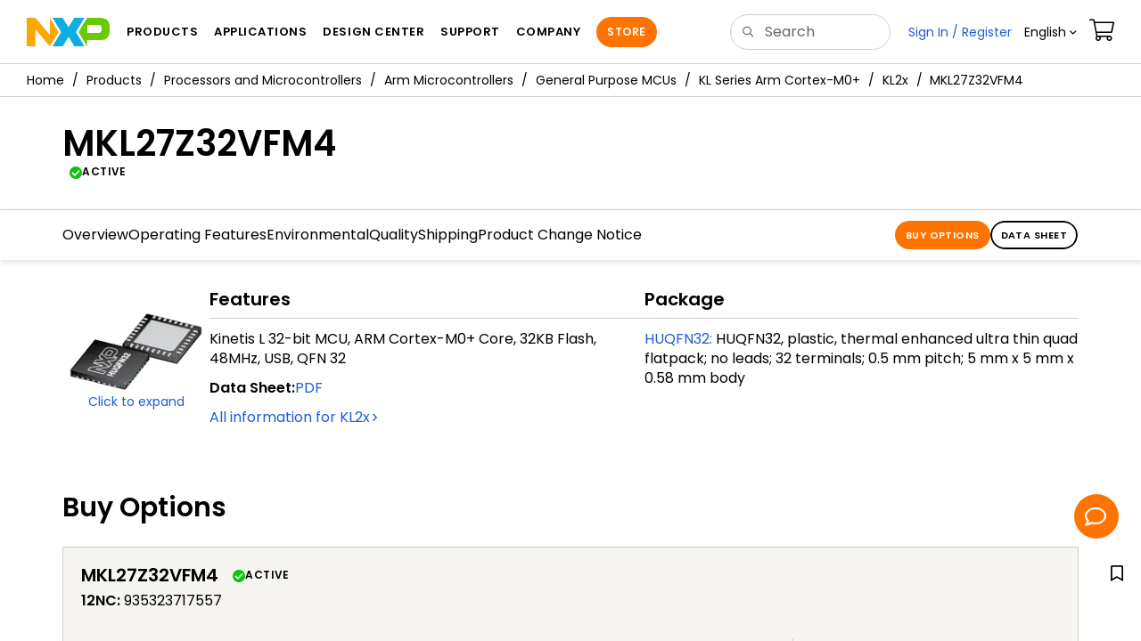

--- FILE ---
content_type: text/html; charset=utf-8
request_url: https://www.nxp.com/part/MKL27Z32VFM4
body_size: 11117
content:
<!DOCTYPE html>
<html>
<head>
<META http-equiv="Content-Type" content="text/html; charset=UTF-8">
<title>MKL27Z32VFM4 Product Information | NXP Semiconductors</title>
<!--grid-layout-->
<!--ls:begin[stylesheet]-->
 <meta http-equiv="X-UA-Compatible" content="IE=edge">
 <meta name="description" content="Ultra-low power 32-bit ARM Cortex-M0+ MCU with 32KB flash, 48MHz CPU, and USB 2.0 device connectivity for space-constrained applications" /> 
 <meta property="og:description" name="og:description"  content="Ultra-low power 32-bit ARM Cortex-M0+ MCU with 32KB flash, 48MHz CPU, and USB 2.0 device connectivity for space-constrained applications" />
 <meta property="twitter:description" name="twitter:description"  content="Ultra-low power 32-bit ARM Cortex-M0+ MCU with 32KB flash, 48MHz CPU, and USB 2.0 device connectivity for space-constrained applications" />
 <meta property="og:title" name="og:title"  content="MKL27Z32VFM4 Product Information" />
 <meta property="twitter:title" name="twitter:title"  content="MKL27Z32VFM4 Product Information" />
<script type="application/ld+json"></script>
<style type="text/css">
          
          .iw_container
          {
            max-width:800px !important;
            margin-left: auto !important;
            margin-right: auto !important;
          }
          .iw_stretch
          {
            min-width: 100% !important;
          }
        </style>
<link href="/lsds/iwov-resources/grid/bootstrap.css" type="text/css" rel="stylesheet">
<!--ls:end[stylesheet]-->
<!--ls:begin[canonical]-->
<!--ls:end[canonical]-->
<!--ls:begin[script]-->
<!--ls:end[script]-->
<!--ls:begin[custom-meta-data]-->
<meta name="viewport" content="width=device-width, initial-scale=1.0, maximum-scale=1.0">
<!--ls:end[custom-meta-data]-->
<!--ls:begin[script]-->
<script type="text/javascript" src="/lsds/resources/scripts/jquery-3.7.1.min.js" data-ocde-desktop_or_tablet_or_phone="show"></script>
<!--ls:end[script]-->
<!--ls:begin[script]--><script type="text/javascript" src="/lsds/resources/scripts/bootstrap.js" data-ocde-desktop_or_tablet_or_phone="show"></script>
<!--ls:end[script]-->
<!--ls:begin[script]--><script type="text/javascript" src="/lsds/resources/scripts/nxp-cms/framework-loader.js" data-ocde-desktop_or_tablet_or_phone="show"></script>
<!--ls:end[script]-->
<!--ls:begin[script]--><script type="text/javascript" src="/lsds/resources/scripts/analytics/webanalytics.js" data-ocde-desktop_or_tablet_or_phone="show"></script>
<!--ls:end[script]-->
<!--ls:begin[stylesheet]-->
<link type="text/css" href="/lsds/resources/css/nxp-web.min.css" rel="stylesheet" data-ocde-desktop_or_tablet_or_phone="show">
<!--ls:end[stylesheet]-->
<!--ls:begin[stylesheet]-->
<link type="text/css" href="/lsds/resources/css/nxp_containers_no_left_nav.css" rel="stylesheet" data-ocde-desktop_or_tablet_or_phone="show">
<!--ls:end[stylesheet]-->
<!--ls:begin[script]-->
<script type="text/javascript" src="/lsds/resources/scripts/panzoom.js" data-ocde-desktop_or_tablet_or_phone="show"></script>
<!--ls:end[script]-->
<link data-ocde-desktop_or_tablet_or_phone="show" rel="stylesheet" href="/resources/css/nxp_containers.css" type="text/css">
<!--ls:begin[head-injection]-->
<link rel="canonical" href="https://www.nxp.com/part/MKL27Z32VFM4"/>
<script src="//assets.adobedtm.com/8f7434476eb5/c8113b1c7559/launch-6b3848c34eff.min.js" async></script><!--ls:end[head-injection]--><!--ls:begin[tracker-injection]--><!--ls:end[tracker-injection]--><!--ls:begin[script]--><!--ls:end[script]--><!--ls:begin[script]--><!--ls:end[script]-->
<script>!function(){function o(n,i){if(n&&i)for(var r in i)i.hasOwnProperty(r)&&(void 0===n[r]?n[r]=i[r]:n[r].constructor===Object&&i[r].constructor===Object?o(n[r],i[r]):n[r]=i[r])}try{var n=decodeURIComponent("%7B%0A%22LOGN%22%3A%20%7B%0A%22storeConfig%22%3A%20true%0A%7D%2C%0A%22Early%22%3A%20%7B%0A%22enabled%22%3A%20true%0A%7D%0A%7D");if(n.length>0&&window.JSON&&"function"==typeof window.JSON.parse){var i=JSON.parse(n);void 0!==window.BOOMR_config?o(window.BOOMR_config,i):window.BOOMR_config=i}}catch(r){window.console&&"function"==typeof window.console.error&&console.error("mPulse: Could not parse configuration",r)}}();</script>
                              <script>!function(a){var e="https://s.go-mpulse.net/boomerang/",t="addEventListener";if("False"=="True")a.BOOMR_config=a.BOOMR_config||{},a.BOOMR_config.PageParams=a.BOOMR_config.PageParams||{},a.BOOMR_config.PageParams.pci=!0,e="https://s2.go-mpulse.net/boomerang/";if(window.BOOMR_API_key="9A5SG-ZLHFG-266XZ-3SBXK-MAXXJ",function(){function n(e){a.BOOMR_onload=e&&e.timeStamp||(new Date).getTime()}if(!a.BOOMR||!a.BOOMR.version&&!a.BOOMR.snippetExecuted){a.BOOMR=a.BOOMR||{},a.BOOMR.snippetExecuted=!0;var i,_,o,r=document.createElement("iframe");if(a[t])a[t]("load",n,!1);else if(a.attachEvent)a.attachEvent("onload",n);r.src="javascript:void(0)",r.title="",r.role="presentation",(r.frameElement||r).style.cssText="width:0;height:0;border:0;display:none;",o=document.getElementsByTagName("script")[0],o.parentNode.insertBefore(r,o);try{_=r.contentWindow.document}catch(O){i=document.domain,r.src="javascript:var d=document.open();d.domain='"+i+"';void(0);",_=r.contentWindow.document}_.open()._l=function(){var a=this.createElement("script");if(i)this.domain=i;a.id="boomr-if-as",a.src=e+"9A5SG-ZLHFG-266XZ-3SBXK-MAXXJ",BOOMR_lstart=(new Date).getTime(),this.body.appendChild(a)},_.write("<bo"+'dy onload="document._l();">'),_.close()}}(),"".length>0)if(a&&"performance"in a&&a.performance&&"function"==typeof a.performance.setResourceTimingBufferSize)a.performance.setResourceTimingBufferSize();!function(){if(BOOMR=a.BOOMR||{},BOOMR.plugins=BOOMR.plugins||{},!BOOMR.plugins.AK){var e=""=="true"?1:0,t="",n="ck772zixhsf5g2kof3ma-f-d62da6fe2-clientnsv4-s.akamaihd.net",i="false"=="true"?2:1,_={"ak.v":"39","ak.cp":"1136550","ak.ai":parseInt("266333",10),"ak.ol":"0","ak.cr":8,"ak.ipv":4,"ak.proto":"h2","ak.rid":"887997ea","ak.r":51105,"ak.a2":e,"ak.m":"h","ak.n":"essl","ak.bpcip":"18.191.253.0","ak.cport":60478,"ak.gh":"23.209.83.93","ak.quicv":"","ak.tlsv":"tls1.3","ak.0rtt":"","ak.0rtt.ed":"","ak.csrc":"-","ak.acc":"","ak.t":"1766731480","ak.ak":"hOBiQwZUYzCg5VSAfCLimQ==jlDXZFQ3OfOzt4T+394wG8MhxyYtFwztr2237VMac/FcSGvHCsR4W7A13hWL7o809cWS0+jinPx3hVeej++MKZIjPBy3cYa7ivFuhBqbdE82G7mdjCwCiLusT7o009Ct8kBzEykucP/2HLaHAtCfwh8CBGBDr0hxeC9ele/4jcV58KbOf+x0cjmvdpNd1XjqjMJHbJ4JZsTYzneZlaur5DSQozhpKdT1LCmKZowjP6/2aUAMmpBUH6YOF7xpXW2un00C6R+/9DpNebm/sjqVLFJ+wVrKaRLHFIk3yk1CJJnUvmCd+x66Yx84Pph4ycTn0Ny0XIJIrUTNkaKUcRKaUiLFG7uJtqeWj3wP3CV8id0mHnlHToOVL6ZPmvit1G7DLolp1Uidp0eTS58dOZmNvkJ2OadS1/fDs5rvDdTbdII=","ak.pv":"260","ak.dpoabenc":"","ak.tf":i};if(""!==t)_["ak.ruds"]=t;var o={i:!1,av:function(e){var t="http.initiator";if(e&&(!e[t]||"spa_hard"===e[t]))_["ak.feo"]=void 0!==a.aFeoApplied?1:0,BOOMR.addVar(_)},rv:function(){var a=["ak.bpcip","ak.cport","ak.cr","ak.csrc","ak.gh","ak.ipv","ak.m","ak.n","ak.ol","ak.proto","ak.quicv","ak.tlsv","ak.0rtt","ak.0rtt.ed","ak.r","ak.acc","ak.t","ak.tf"];BOOMR.removeVar(a)}};BOOMR.plugins.AK={akVars:_,akDNSPreFetchDomain:n,init:function(){if(!o.i){var a=BOOMR.subscribe;a("before_beacon",o.av,null,null),a("onbeacon",o.rv,null,null),o.i=!0}return this},is_complete:function(){return!0}}}}()}(window);</script></head>
<body>
<!--ls:begin[body]--><script>  var s_site_platform = "normal"; 
 var LANG_CD_LIST = "zh-Hans,ja,ko,cn,jp,kr";
 var URL_DOMAIN = "www.nxp.com";
 var URL_MAJOR_DOMAIN= "null";
var s_normal_site ="normal"; 
if(s_site_platform == s_normal_site) { 
s_site_platform = "full";
} 
 var s_do_pagecall = true; 
 var s_searchQryTxt = ""; var s_searchResultCnt = "";
 var s_searchFilter = ""; 
 if(s_searchResultCnt == '' || s_searchResultCnt == "0"){ 
 s_searchResultCnt = "zero"; 
 } 
var partNumber1 = null; 
var packageId = null; 
 var orderablePartNum = null; 
var yid = null;
var pageLoadRule  = "";
var searchLabel  = null;
var partnerId = null;
var sourceType  = ""; 
var summaryPageType  = ""; 
var sourceId  = ""; 
isDTMEnabledFlag = isDTMEnabled(); 
  pageLoadRule = pageLoadRule == "" ? "General":pageLoadRule; 
s_currentUrl = getCleanPageURL(); 
 if(searchLabel != null) s_currentUrl = s_currentUrl +'?searchLabel=' + searchLabel; 
 if(partnerId != null) s_currentUrl = s_currentUrl +'?partnerId=' + partnerId; 
 if(partNumber1 != null) s_currentUrl = s_currentUrl +'?partnumber=' + partNumber1; 
 if(packageId != null) s_currentUrl = s_currentUrl +'?packageId=' + packageId; 
 if(orderablePartNum != null) s_currentUrl = s_currentUrl +'?orderablePartNum=' + orderablePartNum; 
 digitalData.pageInfo.pageLoadRule=pageLoadRule; 
 digitalData.pageInfo.pageURLClean = s_currentUrl; 
 var eventPathing = ""; 
var eVar57 = ""; 
 eventPathing = "D=pageName"; 
 if (typeof(eVar57) != "undefined" && eVar57.indexOf("Rich Media Component") != -1) { 
 eventPathing = eVar57; 
} 
 digitalData.pageInfo.pageEventPathing = eventPathing; 
 digitalData.pageInfo.summaryPageType =""; 
 digitalData.pageInfo.pageTab = ""; 
 pageCategory = "PART DETAILS"; 
 digitalData.pageInfo.nodeID = ""; 
 digitalData.pageInfo.assetID = ""; 
 digitalData.pageInfo.pageTemplateType = ""; 
 digitalData.userInfo = {}; 
 digitalData.siteInfo = {}; 
 digitalData.siteInfo.sitePlatform = s_site_platform; 
var partNumber ="MKL27Z32VFM4"; 
 digitalData.pageInfo.pageType ="Part Details";
 digitalData.pageInfo.pageCodeID = "Part Details: MKL27Z32VFM4";  
 digitalData.pageInfo.siteSection1 = "Part Details";
 digitalData.pageInfo.localTitle="Part Details";  
 digitalData.pageInfo.pageName="Part Details: MKL27Z32VFM4";  
digitalData.siteInfo.lang = "en";
var s_contentFinder = '';
if (typeof getContentFinding == 'function') {
	    s_contentFinder  = getContentFinding(document.referrer, document.URL);
	} 
 digitalData.pageInfo.contentFinding = s_contentFinder; 
 digitalData.pageInfo.pageCategory = pageCategory; 
 if (typeof digitalData != 'undefined' && typeof digitalData.customEventInfo == 'undefined') {
digitalData.customEventInfo = {};
digitalData.customEventInfo.pageActionContentFinding = '';
digitalData.customEventInfo.searchKeyword = '';
digitalData.customEventInfo.searchResultCount = '';
digitalData.customEventInfo.eventPathing = '';
digitalData.customEventInfo.formName = '';
digitalData.customEventInfo.uniquePageComponent = '';
digitalData.customEventInfo.searchResultPageNumber = '';
digitalData.customEventInfo.pageAction = '';
digitalData.customEventInfo.pageSubaction = '';
digitalData.customEventInfo.contentSubFinding = '';
digitalData.customEventInfo.searchResultPosition = '';
digitalData.customEventInfo.targetURL = '';
digitalData.customEventInfo.events = {};
digitalData.customEventInfo.searchFilterList = {};
digitalData.customEventInfo.pageEventPathingdiv = '';
digitalData.customEventInfo.pageActiondiv = '';
digitalData.customEventInfo.pageSubactiondiv = '';
digitalData.customEventInfo.targetURLdiv = '';
digitalData.customEventInfo.searchResultPageNumberdiv = '';
digitalData.customEventInfo.searchResultPositiondiv = '';
digitalData.customEventInfo.assetIDdiv = '';
 }
 	if (typeof initiateWACookie == 'function') {
			initiateWACookie();
		}
</script><div class="iw_viewport-wrapper nxp-wrapper"><div class="container-fluid iw_section" id="sectionj4ahlwip"> 
 <div class="row iw_row iw_stretch" id="rowj4ahlwiq"> 
  <div class="iw_columns col-lg-12" id="colj4ahlwir"> 
   <div class="iw_component" id="iw_comp1498260484320">
     <!--ls:begin[component-1498260484320]--><style>#iw_comp1498260484320{}</style><noscript>
    <div class="alert alert-warning alert-dismissible fade in text-center" role="alert">
        For best experience this site requires Javascript to be enabled. To enable on your browser, follow our <a href="https://www.nxp.com/company/about-nxp/accessibility:ACCESSIBILITY" target="_blank" class='alert-link'>accessibility instructions</a>.<button class='close' type='button' data-dismiss='alert' aria-label='close'><span aria-hidden='true'>&times;</span></button>
    </div>
  </noscript>
  <header class="loadnav">
  <nav id="nxp-mobile-nav"> </nav>
  
  
  <div class="site-header">
  <div class="site-header-inner">
  <div class="site-header-wrapper" >
    <!-- logo -->
    <div class="site-logo" id="site-logo">
      <a class="dtmcustomrulelink" href="//www.nxp.com" data-dtmaction="Header: Logo Click"  data-content-finding ="Header"  data-content-finding ="Header" data-content-subfinding ="Header: Logo" title="NXP Semiconductor">
        <!-- <img src="//www.nxp.com/resources/images/nxp-logo.svg" onerror="this.src=//www.nxp.com/assets/images/en/logos-internal/NXP_logo.png" alt="NXP logo"> -->
        <svg id="nxp-logo" xmlns="http://www.w3.org/2000/svg" xmlns:xlink="http://www.w3.org/1999/xlink" viewBox="0 0 93 32" width="93" height="32">
          <style type="text/css">
            .nxpsvglogoN {
              fill: #fca600;
            }
            .nxpsvglogoP {
              fill: #69ca00;
            }
            .nxpsvglogoX {
              fill: #0eafe0;
            }
          </style>
          <title id="nxpLogoTitle">NXP</title>
          <polyline class="nxpsvglogoN" points="26,0 26,19.3 9.7,0 0,0 0,32 9.7,32 9.7,12.7 26,32 35.7,16 26,0 "></polyline>
          <path class="nxpsvglogoX" d="M53.4,32l-6.5-10.6L40.4,32H28.9l9.7-16L28.9,0h11.4l6.5,10.6L53.4,0h11.4l-9.7,16l9.7,16H53.4z"></path>
          <path
            class="nxpsvglogoP"
            d="M81.6,0H67.8l-9.7,16l9.7,16l0,0v-7.1h16.3c6.8,0,8.9-5.5,8.9-10.2v-3.8C93,4.7,90.8,0,81.6,0 M84,12.9
         c0,1.9-0.9,4.1-3.1,4.1h-13V7.9H80c2.9,0,4,1.2,4,3.4C84,11.3,84,12.9,84,12.9z"
          ></path>
        </svg>
      </a>
    </div>
    <!-- Primary navigation -->
    <div class="site-nav">
    <div id="hamburger" class="navbar-toggle">
      <span class="icon-bar top-bar"></span>
      <span class="icon-bar middle-bar"></span>
      <span class="icon-bar bottom-bar"></span>
    </div>
    <nav class="primary-nav dtmcustomrulelink" id="primaryNav" data-dtmaction="Header: Top Menu Click">
      <a class="primary-nav-item productsmenu" data-dtmsubaction="Products" data-target="#productsMm"  data-toggle="dropdown" role="button" aria-haspopup="true" aria-expanded="false">Products</a>
      <a class="primary-nav-item applicationsmenu" data-dtmsubaction="Applications" data-target="#applicationsMm" data-toggle="dropdown" role="button" aria-haspopup="true" aria-expanded="false">Applications</a>
      <a class="primary-nav-item design" data-dtmsubaction="Design" data-target="#designMm" data-toggle="dropdown" role="button" aria-haspopup="true" aria-expanded="false">Design Center</a>
      <a class="primary-nav-item trainingmenu" data-dtmsubaction="Support" data-target="#supportMm" data-toggle="dropdown" role="button" aria-haspopup="true" aria-expanded="false">Support</a>
      <a class="primary-nav-item aboutmenu" data-dtmsubaction="Company" data-target="#aboutMm" data-toggle="dropdown" role="button" aria-haspopup="true" aria-expanded="false">Company</a>
      <a class="primary-nav-item primary-nav-store store " data-content-finding="Header" data-dtmaction="Header: Store Button Click" role="button" href="https://www.nxp.com/pages/store:STORE">Store</a>
    </nav>
    </div>
    <!-- Primary navigation END -->
    <!-- Search -->
    <div class="header-search" id="search-component">
  
    <div class="search-input" id="search-input">
    <input type="text" id="parts" name="q" placeholder="Search..." tabindex="2" autocomplete="off" class="form-control" value="">
    </div>
  
  
    <!-- Primary navigation -->
    </div>  
    </div>
    <!-- Secondary navigation -->
    <ul class="secondary-nav">
    <!-- DO NOT REMOVE || My NXP tab --> 
    <li class="secondary-nav-item dropdown">
        <div id="mynxp-component" >
          <a class="secondary-nav-link mynxpmenu" data-target="#mynxpMm" data-toggle="dropdown" role="button" aria-haspopup="true" aria-expanded="false">
            <span class='spin-icon icon-para-reset'></span>
          </a>
        </div>
        </li>
      <li class="secondary-nav-item dropdown">
      <div id="language-component">
        <a href="#" class="secondary-nav-link dropdown-toggle" data-toggle="dropdown" role="button" aria-haspopup="true" aria-expanded="false"><span class="icon-globe2"></span>Language&nbsp;<span class="icon-angle-down"></a>
  
        </div>
      </li>
      <li class="secondary-nav-item"><a class="secondary-nav-link dtmcustomrulelink" href="//store.nxp.com/webapp/ecommerce.show_cart.framework" data-dtmaction="Header: Cart Click" data-content-finding ="Header" data-content-subfinding="Header: Cart"><span class="icon-cart"></span><div class="row"><div class="visible-xs">Orders</div></div></a></li>
      <li class="secondary-nav-item" style="display:none;">
        <div id="login-block"><a class="secondary-nav-link dtmHeaderLogin" data-toggle="dropdown" href="#" id="login-dropdown">Sign In</a></div>
      </li>
  
    </ul>
  </div>
  <div id='mobile-component'></div>
  
  <!-- megamenus -->
  
  <div class="megamenu">
    
  <!-- DO NOT REMOVE || My NXP tab -->       
        <div class="megamenu-inner" id="mynxpMm">  
        <!-- <p>My NXP mega menu</p>-->  
        </div>
     </div>
  </div>
  
  
  </header>
  <!-- /MOBILE NAV START -->
  <nav id="nxp-mobile-nav"></nav>
  <!-- MOBILE NAV END --><!--ls:end[component-1498260484320]--> 
   </div> 
   <div class="iw_component" id="iw_comp1639070914798">
     <!--ls:begin[component-1639070914798]--><style>#iw_comp1639070914798{}</style><div class="bc-container clearfix"><ul class="bc dtmcustomrulelink" data-dtmaction="Breadcrumb Click" data-content-subfinding="Breadcrumb Click"> <li><a href="/" data-dtmsubaction="Home Icon"><span class="icon-home" title="nxp.com"></span></a></li> <li>
   <div class="dropdown"><a class="dropdown-toggle" data-toggle="dropdown" id="bc_2" href="/products:PCPRODCAT" data-dtmsubaction="Products">Products</a><div aria-labelledby="bc_2" role="menu" class="dropdown-menu dropdown-menu-left">
         <ul id="bc-dropdown">
            <li class="parent" role="presentation"><a data-dtmsubaction="Processors and Microcontrollers" href="/products/processors-and-microcontrollers:MICROCONTROLLERS-AND-PROCESSORS" role="menuitem">Processors and Microcontrollers</a></li>
            <li role="presentation"><a data-dtmsubaction="Analog and Mixed Signal" href="/products/analog-and-mixed-signal:ANALOG-AND-MIXED-SIGNAL" role="menuitem">Analog and Mixed Signal</a></li>
            <li role="presentation"><a data-dtmsubaction="Audio" href="/products/audio:AUDIO" role="menuitem">Audio</a></li>
            <li role="presentation"><a data-dtmsubaction="Battery Management" href="/products/battery-management:BATTMNGT" role="menuitem">Battery Management</a></li>
            <li role="presentation"><a data-dtmsubaction="Interfaces" href="/products/interfaces:INTERFACES" role="menuitem">Interfaces</a></li>
            <li role="presentation"><a data-dtmsubaction="Power Drivers" href="/products/power-drivers:POWER-DRIVERS" role="menuitem">Power Drivers</a></li>
            <li role="presentation"><a data-dtmsubaction="Power Management" href="/products/power-management:POWER-MANAGEMENT" role="menuitem">Power Management</a></li>
            <li role="presentation"><a data-dtmsubaction="Radio" href="/products/radio:MC_71513" role="menuitem">Radio</a></li>
            <li role="presentation"><a data-dtmsubaction="Radio Frequency (RF)" href="/products/radio-frequency-rf:RF_HOME" role="menuitem">Radio Frequency (RF)</a></li>
            <li role="presentation"><a data-dtmsubaction="RFID / NFC" href="/products/rfid-nfc:RFID-NFC" role="menuitem">RFID / NFC</a></li>
            <li role="presentation"><a data-dtmsubaction="Security and Authentication" href="/products/security-and-authentication:SECURITY-AND-AUTHENTICATION" role="menuitem">Security and Authentication</a></li>
            <li role="presentation"><a data-dtmsubaction="Sensors" href="/products/sensors:SNSHOME" role="menuitem">Sensors</a></li>
            <li role="presentation"><a data-dtmsubaction="Wireless Connectivity" href="/products/wireless-connectivity:WIRELESS-CONNECTIVITY" role="menuitem">Wireless Connectivity</a></li>
            <li role="presentation"><a data-dtmsubaction="Product Finders" href="/products/product-finders:PRODUCT-FINDERS" role="menuitem">Product Finders</a></li>
            <li role="presentation"><a data-dtmsubaction="NXP Product Information" href="/products/nxp-product-information:PRODUCT-INFORMATION" role="menuitem">NXP Product Information</a></li>
            <li role="presentation"><a data-dtmsubaction="Design Advisor" href="/products/design-advisor:DESIGN-ADVISOR" role="menuitem">Design Advisor</a></li>
         </ul>
      </div>
   </div></li> <li>
   <div class="dropdown"><a class="dropdown-toggle" data-toggle="dropdown" id="bc_2" href="/products/processors-and-microcontrollers:MICROCONTROLLERS-AND-PROCESSORS" data-dtmsubaction="Processors and Microcontrollers">Processors and Microcontrollers</a><div aria-labelledby="bc_2" role="menu" class="dropdown-menu dropdown-menu-left">
         <ul id="bc-dropdown">
            <li class="parent" role="presentation"><a data-dtmsubaction="Arm Microcontrollers" href="/products/processors-and-microcontrollers/arm-microcontrollers:ARM-MICROCONTROLLERS" role="menuitem">Arm Microcontrollers</a></li>
            <li role="presentation"><a data-dtmsubaction="Arm Processors" href="/products/processors-and-microcontrollers/arm-processors:ARM-PROCESSORS" role="menuitem">Arm Processors</a></li>
            <li role="presentation"><a data-dtmsubaction="S32 Automotive Platform" href="/products/processors-and-microcontrollers/s32-automotive-platform:S32" role="menuitem">S32 Automotive Platform</a></li>
            <li role="presentation"><a data-dtmsubaction="Power Architecture" href="/products/processors-and-microcontrollers/power-architecture:POWER-ARCHITECTURE" role="menuitem">Power Architecture</a></li>
            <li role="presentation"><a data-dtmsubaction="Additional MPU/MCUs Architectures" href="/products/processors-and-microcontrollers/additional-mpu-mcus-architectures:MORE-PROCESSORS" role="menuitem">Additional MPU/MCUs Architectures</a></li>
            <li role="presentation"><a data-dtmsubaction="Legacy MPU/MCUs" href="/products/processors-and-microcontrollers/legacy-mpu-mcus:LEGACY-MCU-MPUs" role="menuitem">Legacy MPU/MCUs</a></li>
         </ul>
      </div>
   </div></li> <li>
   <div class="dropdown"><a class="dropdown-toggle" data-toggle="dropdown" id="bc_2" href="/products/processors-and-microcontrollers/arm-microcontrollers:ARM-MICROCONTROLLERS" data-dtmsubaction="Arm Microcontrollers">Arm Microcontrollers</a><div aria-labelledby="bc_2" role="menu" class="dropdown-menu dropdown-menu-left">
         <ul id="bc-dropdown">
            <li class="parent" role="presentation"><a data-dtmsubaction="General Purpose MCUs" href="/products/processors-and-microcontrollers/arm-microcontrollers/general-purpose-mcus:GENERAL-PURPOSE-MCUS" role="menuitem">General Purpose MCUs</a></li>
            <li role="presentation"><a data-dtmsubaction="i.MX RT Crossover MCUs" href="/products/processors-and-microcontrollers/arm-microcontrollers/i-mx-rt-crossover-mcus:IMX-RT-SERIES" role="menuitem">i.MX RT Crossover MCUs</a></li>
            <li role="presentation"><a data-dtmsubaction="Automotive MCUs" href="/products/processors-and-microcontrollers/arm-microcontrollers/automotive-mcus:AUTOMOTIVE-MCUS" role="menuitem">Automotive MCUs</a></li>
         </ul>
      </div>
   </div></li> <li>
   <div class="dropdown"><a class="dropdown-toggle" data-toggle="dropdown" id="bc_2" href="/products/processors-and-microcontrollers/arm-microcontrollers/general-purpose-mcus:GENERAL-PURPOSE-MCUS" data-dtmsubaction="General Purpose MCUs">General Purpose MCUs</a><div aria-labelledby="bc_2" role="menu" class="dropdown-menu dropdown-menu-left">
         <ul id="bc-dropdown">
            <li role="presentation"><a data-dtmsubaction="MCX Arm Cortex-M" href="/products/processors-and-microcontrollers/arm-microcontrollers/general-purpose-mcus/mcx-arm-cortex-m:MCX-MCUS" role="menuitem">MCX Arm Cortex-M</a></li>
            <li role="presentation"><a data-dtmsubaction="K32 L Series Arm Cortex-M4/M0+" href="/products/processors-and-microcontrollers/arm-microcontrollers/general-purpose-mcus/k32-l-series-arm-cortex-m4-m0-plus:K32-L-Series" role="menuitem">K32 L Series Arm Cortex-M4/M0+</a></li>
            <li role="presentation"><a data-dtmsubaction="K Series Arm Cortex-M4" href="/products/processors-and-microcontrollers/arm-microcontrollers/general-purpose-mcus/k-series-arm-cortex-m4:KINETIS_K_SERIES" role="menuitem">K Series Arm Cortex-M4</a></li>
            <li class="parent" role="presentation"><a data-dtmsubaction="KL Series Arm Cortex-M0+" href="/products/processors-and-microcontrollers/arm-microcontrollers/general-purpose-mcus/kl-series-arm-cortex-m0-plus:KINETIS_L_SERIES" role="menuitem">KL Series Arm Cortex-M0+</a></li>
            <li role="presentation"><a data-dtmsubaction="KV Series Arm Cortex-M4/M0+/M7" href="/products/processors-and-microcontrollers/arm-microcontrollers/general-purpose-mcus/kv-series-arm-cortex-m4-m0-plus-m7:KINETIS_V_SERIES" role="menuitem">KV Series Arm Cortex-M4/M0+/M7</a></li>
            <li role="presentation"><a data-dtmsubaction="KE Series Arm Cortex-M4/M0+" href="/products/processors-and-microcontrollers/arm-microcontrollers/general-purpose-mcus/ke-series-arm-cortex-m4-m0-plus:KINETIS_E_SERIES" role="menuitem">KE Series Arm Cortex-M4/M0+</a></li>
            <li role="presentation"><a data-dtmsubaction="KM Series Arm Cortex-M0+" href="/products/processors-and-microcontrollers/arm-microcontrollers/general-purpose-mcus/km-series-arm-cortex-m0-plus:kM_SERIES" role="menuitem">KM Series Arm Cortex-M0+</a></li>
            <li role="presentation"><a data-dtmsubaction="LPC800 Arm Cortex-M0+" href="/products/processors-and-microcontrollers/arm-microcontrollers/general-purpose-mcus/lpc800-arm-cortex-m0-plus-:MC_71785" role="menuitem">LPC800 Arm Cortex-M0+</a></li>
            <li role="presentation"><a data-dtmsubaction="LPC1100 Arm Cortex-M0+/M0" href="/products/processors-and-microcontrollers/arm-microcontrollers/general-purpose-mcus/lpc1100-arm-cortex-m0-plus-m0:MC_1392389687150" role="menuitem">LPC1100 Arm Cortex-M0+/M0</a></li>
            <li role="presentation"><a data-dtmsubaction="LPC1200 Arm Cortex-M0" href="/products/processors-and-microcontrollers/arm-microcontrollers/general-purpose-mcus/lpc1200-arm-cortex-m0:MC_71514" role="menuitem">LPC1200 Arm Cortex-M0</a></li>
            <li role="presentation"><a data-dtmsubaction="LPC1300 Arm Cortex-M3" href="/products/processors-and-microcontrollers/arm-microcontrollers/general-purpose-mcus/lpc1300-arm-cortex-m3:MC_1403790687302" role="menuitem">LPC1300 Arm Cortex-M3</a></li>
            <li role="presentation"><a data-dtmsubaction="LPC1500 Arm Cortex-M3" href="/products/processors-and-microcontrollers/arm-microcontrollers/general-purpose-mcus/lpc1500-arm-cortex-m3:MC_1403790713448" role="menuitem">LPC1500 Arm Cortex-M3</a></li>
            <li role="presentation"><a data-dtmsubaction="LPC1700 Arm Cortex-M3" href="/products/processors-and-microcontrollers/arm-microcontrollers/general-purpose-mcus/lpc1700-arm-cortex-m3:MC_1403790745385" role="menuitem">LPC1700 Arm Cortex-M3</a></li>
            <li role="presentation"><a data-dtmsubaction="LPC1800 Arm Cortex-M3" href="/products/processors-and-microcontrollers/arm-microcontrollers/general-purpose-mcus/lpc1800-arm-cortex-m3:MC_1403790776032" role="menuitem">LPC1800 Arm Cortex-M3</a></li>
            <li role="presentation"><a data-dtmsubaction="LPC4000 Arm Cortex-M4" href="/products/processors-and-microcontrollers/arm-microcontrollers/general-purpose-mcus/lpc4000-arm-cortex-m4:MC_1403790399405" role="menuitem">LPC4000 Arm Cortex-M4</a></li>
            <li role="presentation"><a data-dtmsubaction="LPC4300 Arm Cortex-M4/M0" href="/products/processors-and-microcontrollers/arm-microcontrollers/general-purpose-mcus/lpc4300-arm-cortex-m4-m0:MC_1403790133078" role="menuitem">LPC4300 Arm Cortex-M4/M0</a></li>
            <li role="presentation"><a data-dtmsubaction="LPC51U68 Arm Cortex-M0+" href="/products/processors-and-microcontrollers/arm-based-processors-and-mcus/general-purpose-mcus/lpc5500-cortex-m33/high-performance-power-efficient-and-cost-sensitive-arm-cortex-m0-plus-mcus:LPC51U68" role="menuitem">LPC51U68 Arm Cortex-M0+</a></li>
            <li role="presentation"><a data-dtmsubaction="LPC54000 Arm Cortex-M4" href="/products/processors-and-microcontrollers/arm-microcontrollers/general-purpose-mcus/lpc54000-arm-cortex-m4-:MC_1414576688124" role="menuitem">LPC54000 Arm Cortex-M4</a></li>
            <li role="presentation"><a data-dtmsubaction="LPC5500 Arm Cortex-M33" href="/products/processors-and-microcontrollers/arm-microcontrollers/general-purpose-mcus/lpc5500-arm-cortex-m33:LPC5500_SERIES" role="menuitem">LPC5500 Arm Cortex-M33</a></li>
            <li role="presentation"><a data-dtmsubaction="LPC2000 Arm7" href="/products/processors-and-microcontrollers/arm-microcontrollers/general-purpose-mcus/lpc2000-arm7:MC_71580" role="menuitem">LPC2000 Arm7</a></li>
            <li role="presentation"><a data-dtmsubaction="LPC3000 Arm9" href="/products/processors-and-microcontrollers/arm-microcontrollers/general-purpose-mcus/lpc3000-arm9:MC_71572" role="menuitem">LPC3000 Arm9</a></li>
            <li role="presentation"><a data-dtmsubaction="Developer Resources" href="/support/developer-resources/run-time-software/microcontrollers-developer-resources:MCUDEV" role="menuitem">Developer Resources</a></li>
            <li role="presentation"><a data-dtmsubaction="LPC51U68 Arm Cortex-M0+" href="/products/processors-and-microcontrollers/arm-microcontrollers/general-purpose-mcus/high-performance-power-efficient-and-cost-sensitive-arm-cortex-m0-plus-mcus:LPC51U68" role="menuitem">LPC51U68 Arm Cortex-M0+</a></li>
         </ul>
      </div>
   </div></li> <li>
   <div class="dropdown"><a class="dropdown-toggle" data-toggle="dropdown" id="bc_2" href="/products/processors-and-microcontrollers/arm-microcontrollers/general-purpose-mcus/kl-series-arm-cortex-m0-plus:KINETIS_L_SERIES" data-dtmsubaction="KL Series Arm Cortex-M0+">KL Series Arm Cortex-M0+</a><div aria-labelledby="bc_2" role="menu" class="dropdown-menu dropdown-menu-left">
         <ul id="bc-dropdown">
            <li role="presentation"><a data-dtmsubaction="Kinetis<sup&gt;&amp;#174;</sup&gt; KL0x-48 MHz, Entry-Level Ultra-Low Power Microcontrollers (MCUs) based on Arm<sup&gt;&amp;#174;</sup&gt; Cortex<sup&gt;&amp;#174;</sup&gt;-M0+ Core" href="/products/KL0x" role="menuitem">KL0x</a></li>
            <li role="presentation"><a data-dtmsubaction="Kinetis<sup&gt;&amp;#174;</sup&gt; KL1x-48 MHz, Mainstream Small Ultra-Low Power Microcontrollers (MCUs) based on Arm<sup&gt;&amp;#174;</sup&gt; Cortex<sup&gt;&amp;#174;</sup&gt;-M0+ Core" href="/products/KL1x" role="menuitem">KL1x</a></li>
            <li role="presentation"><a data-dtmsubaction="Kinetis<sup&gt;&amp;#174;</sup&gt; KL28-72/96 MHz, 512KB Flash, USB, Ultra-Low-Power Microcontrollers (MCUs) based on Arm<sup&gt;&amp;#174;</sup&gt; Cortex<sup&gt;&amp;#174;</sup&gt;-M0+ Core" href="/products/KL28" role="menuitem">KL28</a></li>
            <li class="active" role="presentation"><a data-dtmsubaction="Kinetis<sup&gt;&amp;#174;</sup&gt; KL2x-72/96 MHz, USB Ultra-Low-Power Microcontrollers (MCUs) based on Arm<sup&gt;&amp;#174;</sup&gt; Cortex<sup&gt;&amp;#174;</sup&gt;-M0+ Core" href="/products/KL2x" role="menuitem">KL2x</a></li>
            <li role="presentation"><a data-dtmsubaction="KL3x" href="/products/KL3x" role="menuitem">KL3x</a></li>
            <li role="presentation"><a data-dtmsubaction="Kinetis KL4x-48 MHz" href="/products/KL4x" role="menuitem">Kinetis KL4x-48 MHz</a></li>
            <li role="presentation"><a data-dtmsubaction="Kinetis<sup&gt;&amp;#174;</sup&gt; KL8x-72/96 MHz Secure Ultra-Low Power Microcontrollers (MCUs) based on Arm<sup&gt;&amp;#174;</sup&gt; Cortex<sup&gt;&amp;#174;</sup&gt;-M0+ Core" href="/products/KL8x" role="menuitem">KL8x</a></li>
         </ul>
      </div>
   </div></li> <li>
   <div class="dropdown"><a class="dropdown-toggle" data-toggle="dropdown" id="bc_2" href="/products/KL2x" data-dtmsubaction="KL2x">KL2x</a><div aria-labelledby="bc_2" role="menu" class="dropdown-menu dropdown-menu-left">
         <ul id="bc-dropdown">
            <li role="presentation"><a data-dtmsubaction="MKL24Z32VFM4" href="/part/MKL24Z32VFM4" role="menuitem">MKL24Z32VFM4</a></li>
            <li role="presentation"><a data-dtmsubaction="MKL24Z32VFT4" href="/part/MKL24Z32VFT4" role="menuitem">MKL24Z32VFT4</a></li>
            <li role="presentation"><a data-dtmsubaction="MKL24Z32VLH4" href="/part/MKL24Z32VLH4" role="menuitem">MKL24Z32VLH4</a></li>
            <li role="presentation"><a data-dtmsubaction="MKL24Z32VLK4" href="/part/MKL24Z32VLK4" role="menuitem">MKL24Z32VLK4</a></li>
            <li role="presentation"><a data-dtmsubaction="MKL24Z64VFM4" href="/part/MKL24Z64VFM4" role="menuitem">MKL24Z64VFM4</a></li>
            <li role="presentation"><a data-dtmsubaction="MKL24Z64VFT4" href="/part/MKL24Z64VFT4" role="menuitem">MKL24Z64VFT4</a></li>
            <li role="presentation"><a data-dtmsubaction="MKL24Z64VLH4" href="/part/MKL24Z64VLH4" role="menuitem">MKL24Z64VLH4</a></li>
            <li role="presentation"><a data-dtmsubaction="MKL24Z64VLK4" href="/part/MKL24Z64VLK4" role="menuitem">MKL24Z64VLK4</a></li>
            <li role="presentation"><a data-dtmsubaction="MKL25Z128VFM4" href="/part/MKL25Z128VFM4" role="menuitem">MKL25Z128VFM4</a></li>
            <li role="presentation"><a data-dtmsubaction="MKL25Z128VFT4" href="/part/MKL25Z128VFT4" role="menuitem">MKL25Z128VFT4</a></li>
            <li role="presentation"><a data-dtmsubaction="MKL25Z128VLH4" href="/part/MKL25Z128VLH4" role="menuitem">MKL25Z128VLH4</a></li>
            <li role="presentation"><a data-dtmsubaction="MKL25Z128VLK4" href="/part/MKL25Z128VLK4" role="menuitem">MKL25Z128VLK4</a></li>
            <li role="presentation"><a data-dtmsubaction="MKL25Z32VFM4" href="/part/MKL25Z32VFM4" role="menuitem">MKL25Z32VFM4</a></li>
            <li role="presentation"><a data-dtmsubaction="MKL25Z32VFT4" href="/part/MKL25Z32VFT4" role="menuitem">MKL25Z32VFT4</a></li>
            <li role="presentation"><a data-dtmsubaction="MKL25Z32VLH4" href="/part/MKL25Z32VLH4" role="menuitem">MKL25Z32VLH4</a></li>
            <li role="presentation"><a data-dtmsubaction="MKL25Z32VLK4" href="/part/MKL25Z32VLK4" role="menuitem">MKL25Z32VLK4</a></li>
            <li role="presentation"><a data-dtmsubaction="MKL25Z64VFM4" href="/part/MKL25Z64VFM4" role="menuitem">MKL25Z64VFM4</a></li>
            <li role="presentation"><a data-dtmsubaction="MKL25Z64VFT4" href="/part/MKL25Z64VFT4" role="menuitem">MKL25Z64VFT4</a></li>
            <li role="presentation"><a data-dtmsubaction="MKL25Z64VLH4" href="/part/MKL25Z64VLH4" role="menuitem">MKL25Z64VLH4</a></li>
            <li role="presentation"><a data-dtmsubaction="MKL25Z64VLK4" href="/part/MKL25Z64VLK4" role="menuitem">MKL25Z64VLK4</a></li>
            <li role="presentation"><a data-dtmsubaction="MKL26Z128CAL4" href="/part/MKL26Z128CAL4" role="menuitem">MKL26Z128CAL4</a></li>
            <li role="presentation"><a data-dtmsubaction="MKL26Z128VFM4" href="/part/MKL26Z128VFM4" role="menuitem">MKL26Z128VFM4</a></li>
            <li role="presentation"><a data-dtmsubaction="MKL26Z128VFT4" href="/part/MKL26Z128VFT4" role="menuitem">MKL26Z128VFT4</a></li>
            <li role="presentation"><a data-dtmsubaction="MKL26Z128VLH4" href="/part/MKL26Z128VLH4" role="menuitem">MKL26Z128VLH4</a></li>
            <li role="presentation"><a data-dtmsubaction="MKL26Z128VLL4" href="/part/MKL26Z128VLL4" role="menuitem">MKL26Z128VLL4</a></li>
            <li role="presentation"><a data-dtmsubaction="MKL26Z128VMC4" href="/part/MKL26Z128VMC4" role="menuitem">MKL26Z128VMC4</a></li>
            <li role="presentation"><a data-dtmsubaction="MKL26Z256VLH4" href="/part/MKL26Z256VLH4" role="menuitem">MKL26Z256VLH4</a></li>
            <li role="presentation"><a data-dtmsubaction="MKL26Z256VLL4" href="/part/MKL26Z256VLL4" role="menuitem">MKL26Z256VLL4</a></li>
            <li role="presentation"><a data-dtmsubaction="MKL26Z256VMC4" href="/part/MKL26Z256VMC4" role="menuitem">MKL26Z256VMC4</a></li>
            <li role="presentation"><a data-dtmsubaction="MKL26Z256VMP4" href="/part/MKL26Z256VMP4" role="menuitem">MKL26Z256VMP4</a></li>
            <li role="presentation"><a data-dtmsubaction="MKL26Z32VFM4" href="/part/MKL26Z32VFM4" role="menuitem">MKL26Z32VFM4</a></li>
            <li role="presentation"><a data-dtmsubaction="MKL26Z32VFT4" href="/part/MKL26Z32VFT4" role="menuitem">MKL26Z32VFT4</a></li>
            <li role="presentation"><a data-dtmsubaction="MKL26Z32VLH4" href="/part/MKL26Z32VLH4" role="menuitem">MKL26Z32VLH4</a></li>
            <li role="presentation"><a data-dtmsubaction="MKL26Z64VFM4" href="/part/MKL26Z64VFM4" role="menuitem">MKL26Z64VFM4</a></li>
            <li role="presentation"><a data-dtmsubaction="MKL26Z64VFT4" href="/part/MKL26Z64VFT4" role="menuitem">MKL26Z64VFT4</a></li>
            <li role="presentation"><a data-dtmsubaction="MKL26Z64VLH4" href="/part/MKL26Z64VLH4" role="menuitem">MKL26Z64VLH4</a></li>
            <li role="presentation"><a data-dtmsubaction="MKL27Z128VFM4" href="/part/MKL27Z128VFM4" role="menuitem">MKL27Z128VFM4</a></li>
            <li role="presentation"><a data-dtmsubaction="MKL27Z128VFT4" href="/part/MKL27Z128VFT4" role="menuitem">MKL27Z128VFT4</a></li>
            <li role="presentation"><a data-dtmsubaction="MKL27Z128VLH4" href="/part/MKL27Z128VLH4" role="menuitem">MKL27Z128VLH4</a></li>
            <li role="presentation"><a data-dtmsubaction="MKL27Z128VMP4" href="/part/MKL27Z128VMP4" role="menuitem">MKL27Z128VMP4</a></li>
            <li role="presentation"><a data-dtmsubaction="MKL27Z256VFM4" href="/part/MKL27Z256VFM4" role="menuitem">MKL27Z256VFM4</a></li>
            <li role="presentation"><a data-dtmsubaction="MKL27Z256VFT4" href="/part/MKL27Z256VFT4" role="menuitem">MKL27Z256VFT4</a></li>
            <li role="presentation"><a data-dtmsubaction="MKL27Z256VLH4" href="/part/MKL27Z256VLH4" role="menuitem">MKL27Z256VLH4</a></li>
            <li role="presentation"><a data-dtmsubaction="MKL27Z256VMP4" href="/part/MKL27Z256VMP4" role="menuitem">MKL27Z256VMP4</a></li>
            <li role="presentation"><a data-dtmsubaction="MKL27Z32VDA4" href="/part/MKL27Z32VDA4" role="menuitem">MKL27Z32VDA4</a></li>
            <li class="active" role="presentation"><a data-dtmsubaction="MKL27Z32VFM4" href="/part/MKL27Z32VFM4" role="menuitem">MKL27Z32VFM4</a></li>
            <li role="presentation"><a data-dtmsubaction="MKL27Z32VLH4" href="/part/MKL27Z32VLH4" role="menuitem">MKL27Z32VLH4</a></li>
            <li role="presentation"><a data-dtmsubaction="MKL27Z64VDA4" href="/part/MKL27Z64VDA4" role="menuitem">MKL27Z64VDA4</a></li>
            <li role="presentation"><a data-dtmsubaction="MKL27Z64VFM4" href="/part/MKL27Z64VFM4" role="menuitem">MKL27Z64VFM4</a></li>
            <li role="presentation"><a data-dtmsubaction="MKL27Z64VLH4" href="/part/MKL27Z64VLH4" role="menuitem">MKL27Z64VLH4</a></li>
            <li role="presentation"><a data-dtmsubaction="MKL28Z512VLL7" href="/part/MKL28Z512VLL7" role="menuitem">MKL28Z512VLL7</a></li>
         </ul>
      </div>
   </div></li> <li><span>MKL27Z32VFM4</span></li></ul><!--googleoff: all--><!--googleon: all-->
</div><script type="text/javascript">
		$(document).ready(function(){
		var nodeId = ""; 
		if($('meta[name=pageNodeId]').length > 0){ nodeId = $('meta[name=pageNodeId]').attr('content'); } 
		var pageCode = ""; 
		if($('meta[name=Code]').length > 0){ pageCode = $('meta[name=Code]').attr('content'); } 
		var authCookieData = getCookie("AuthCookie"); 
		var SGCookieData = getCookie("SG");
		if(NXP.isLoggedIn() && authCookieData != null && authCookieData.length > 0 && SGCookieData != null && SGCookieData.length > 0){
		if(pageCode != 'REFDSGNHOME' && pageCode != 'PARTNERNET' && pageCode != 'DISTYNET' && nodeId != '' && pageCode != ''){
		var nURL='/sp/data/breadcrumb?code='+pageCode+'&nodeId='+nodeId;
		try{
		$.ajax({ 
		url: nURL, 
		dataType: 'html', 
		async: true,
		processData: false,		
		type: 'GET',
		success: function(data){
		if((data.indexOf("/security/public/login.LogoutController.sp") == -1) && (data.indexOf("bc-container") >= 0))
			$( "div.bc-container" ).replaceWith(data);
			$.fn.secureBreadcrumb();
		},
		error: function(xhr){
			console.log("Error in breadcrumb ajax call ");
		}, 
		timeout: 60000 });
		}catch(err){
		console.log(err);
		}}
		}
		});
	</script><!--ls:end[component-1639070914798]--> 
   </div> 
  </div> 
 </div> 
</div> 
<div class="container-fluid iw_section" id="sectionkj1ysbg7"> 
 <div class="row iw_row iw_stretch" id="rowkj1ysbg8"> 
  <div class="iw_columns col-lg-12" id="colkj1ysbg9"> 
   <div class="iw_component" id="iw_comp1576162659850">
     <!--ls:begin[component-1576162659850]--><style>#iw_comp1576162659850{}</style><div id="wrapperV2"><script>
      window.Selector = { code:'MKL27Z32VFM4', pageType:'partDetails' } ;
	  var cookieValue = document.cookie.split(";").find((row) => row.startsWith("PDPV1="))?.split("=")[1];
	  if (cookieValue == '1') 
	   { 
	     var codeBlock = '<div id="part-details-app" class="app-container"></div>'; 
	     document.getElementById("wrapperV2").innerHTML = codeBlock; 
	  }else{ 
	     var codeBlock = '<div id="part-details-app-v2" class="app-container"></div>'; 
	     document.getElementById("wrapperV2").innerHTML = codeBlock; 
	  }
    </script></div><!--ls:end[component-1576162659850]--> 
   </div> 
  </div> 
 </div> 
</div> 
<div class="container-fluid iw_section" id="sectionj4ahlwj1"> 
 <div class="row iw_row iw_stretch" id="rowj4ahlwj2"> 
  <div class="iw_columns col-lg-12" id="colj4ahlwj3"> 
   <div class="iw_component" id="iw_comp1498260484332">
     <!--ls:begin[component-1498260484332]--><style>#iw_comp1498260484332{}</style><footer class="loadnav">
  <div class="footer-inner footer-en">
    <div id="newsContainer"></div>
    <figure class="footer-logo">
      <a href="//www.nxp.com"
        ><svg id="nxp-logo" xmlns="http://www.w3.org/2000/svg" xmlns:xlink="http://www.w3.org/1999/xlink" viewBox="0 0 93 32" width="93" height="32">
          <style type="text/css">
            .nxpsvglogoN {
              fill: #fca600;
            }
            .nxpsvglogoP {
              fill: #69ca00;
            }
            .nxpsvglogoX {
              fill: #0eafe0;
            }
          </style>
          <title id="nxpLogoTitle">NXP</title>
          <polyline class="nxpsvglogoN" points="26,0 26,19.3 9.7,0 0,0 0,32 9.7,32 9.7,12.7 26,32 35.7,16 26,0 "></polyline>
          <path class="nxpsvglogoX" d="M53.4,32l-6.5-10.6L40.4,32H28.9l9.7-16L28.9,0h11.4l6.5,10.6L53.4,0h11.4l-9.7,16l9.7,16H53.4z"></path>
          <path
            class="nxpsvglogoP"
            d="M81.6,0H67.8l-9.7,16l9.7,16l0,0v-7.1h16.3c6.8,0,8.9-5.5,8.9-10.2v-3.8C93,4.7,90.8,0,81.6,0 M84,12.9
             c0,1.9-0.9,4.1-3.1,4.1h-13V7.9H80c2.9,0,4,1.2,4,3.4C84,11.3,84,12.9,84,12.9z"
          ></path></svg></a>
    </figure>
    <div class="row footer-row">
      <div class="col-sm-9">
        <ul class="footer-nav-primary dtmcustomrulelink" data-content-finding="Footer" data-content-subfinding="Footer: About NXP" data-dtmaction="Footer: About NXP Link Click">
          <li>
            <a data-dtmsubaction="About NXP" href="//www.nxp.com/company/our-company/about-nxp:ABOUT-NXP">About NXP</a>
          </li>
          <li>
            <a data-dtmsubaction="Careers" href="//www.nxp.com/about/careers-at-nxp:CAREERS">Careers</a>
          </li>
          <li>
            <a data-dtmsubaction="Investor Relations" href="//investors.nxp.com/">Investors</a>
          </li>
          <li>
            <a data-dtmsubaction="Media Center" href="//media.nxp.com">Media</a>
          </li>
          <li>
            <a data-dtmsubaction="Contact Us" href="//www.nxp.com/company/contact-us:CONTACTUS">Contact</a>
          </li>
          <li>
            <a data-dtmsubaction="Subscribe" href="//contact.nxp.com/Subscription-Center">Subscribe</a>
          </li>
        </ul>
      </div>
      <div class="col-sm-3">
        <ul class="footer-nav-social dtmcustomrulelink" data-content-finding="Footer" data-content-subfinding="Footer: Follow Us" data-dtmaction="Footer: Follow Us Icon Click">
          <li>
            <a data-dtmsubaction="Facebook" href="//facebook.com/NXPsemi">
              <svg id="facebook" width="30" height="30" viewBox="0 0 30 30" fill="none" xmlns="http://www.w3.org/2000/svg">
                <title id="facebookTitle">Facebook</title>
                <path d="M30 15.0913C30 6.75456 23.2863 0 15 0C6.71371 0 0 6.75456 0 15.0913C0 22.6235 5.48528 28.8669 12.6562 30V19.4538H8.84577V15.0913H12.6562V11.7663C12.6562 7.98438 14.8942 5.89533 18.3218 5.89533C19.9633 5.89533 21.6798 6.18986 21.6798 6.18986V9.90183H19.7879C17.925 9.90183 17.3438 11.0653 17.3438 12.2586V15.0913H21.5038L20.8385 19.4538H17.3438V30C24.5147 28.8669 30 22.6235 30 15.0913Z" fill="#262626"></path>
              </svg></a>
          </li>
          <li class="youtubeIcon">
            <a href="//youtube.com/@NXPsemi" data-dtmsubaction="YouTube" rel="noopener noreferrer" target="_blank">
              <svg id="YouTube" width="30" height="30" viewBox="0 0 30 30" fill="none" xmlns="http://www.w3.org/2000/svg">
                <title id="wechatTitle">YouTube</title>
                <path fill-rule="evenodd" clip-rule="evenodd" d="M15 30C23.2843 30 30 23.2843 30 15C30 6.71573 23.2843 0 15 0C6.71573 0 0 6.71573 0 15C0 23.2843 6.71573 30 15 30ZM23.0917 11.0484C22.9018 10.3327 22.3422 9.76909 21.6318 9.57781C20.344 9.23022 15.1802 9.23022 15.1802 9.23022C15.1802 9.23022 10.0164 9.23022 8.72859 9.57781C8.01812 9.76912 7.45857 10.3327 7.26865 11.0484C6.92359 12.3456 6.92359 15.0522 6.92359 15.0522C6.92359 15.0522 6.92359 17.7587 7.26865 19.0559C7.45857 19.7716 8.01812 20.3117 8.72859 20.503C10.0164 20.8506 15.1802 20.8506 15.1802 20.8506C15.1802 20.8506 20.344 20.8506 21.6318 20.503C22.3422 20.3117 22.9018 19.7716 23.0917 19.0559C23.4368 17.7587 23.4368 15.0522 23.4368 15.0522C23.4368 15.0522 23.4368 12.3456 23.0917 11.0484ZM13.4906 17.5086V12.594L17.8065 15.0513L13.4906 17.5086Z" fill="#262626"></path>
              </svg>
            </a>
          </li>
          <li>
            <a data-dtmsubaction="Twitter" href="//twitter.com/NXP">
              <svg id="X" width="30" height="30" viewBox="0 0 30 30" fill="none" xmlns="http://www.w3.org/2000/svg">
                <title id="XTitle">X (formerly Twitter)</title>
                <path fill-rule="evenodd" clip-rule="evenodd" d="M15 30C23.2843 30 30 23.2843 30 15C30 6.71573 23.2843 0 15 0C6.71573 0 0 6.71573 0 15C0 23.2843 6.71573 30 15 30ZM22.2534 8.07727H19.7392L15.6307 12.4887L12.0741 8.07727H6.92319L13.0553 15.5825L7.22979 21.8273H9.74395L14.2204 17.0148L18.1449 21.8273H23.1732L16.7958 13.921L22.2534 8.07727ZM20.2911 20.4523H18.8807L9.80527 9.39498H11.3383L20.2911 20.4523Z" fill="#262626"></path>
              </svg></a>
          </li>
          <li>
            <a data-dtmsubaction="LinkedIn" href="//linkedin.com/company/nxp-semiconductors">
              <svg id="linkedin" width="30" height="30" viewBox="0 0 30 30" fill="none" xmlns="http://www.w3.org/2000/svg">
                <title id="linkedinTitle">LinkedIn</title>
                <path fill-rule="evenodd" clip-rule="evenodd" d="M15 30C23.2843 30 30 23.2843 30 15C30 6.71573 23.2843 0 15 0C6.71573 0 0 6.71573 0 15C0 23.2843 6.71573 30 15 30ZM8.24777 22.0528H11.3576V12.0028H8.24777V22.0528ZM8 8.80739C8 9.80533 8.80658 10.6319 9.801 10.6319C10.7951 10.6319 11.602 9.80533 11.602 8.80739C11.602 8.32804 11.4123 7.86832 11.0745 7.52937C10.7368 7.19042 10.2787 7 9.801 7C9.32335 7 8.86526 7.19042 8.5275 7.52937C8.18975 7.86832 8 8.32804 8 8.80739ZM19.8935 22.0528H22.9967H23V16.5322C23 13.8307 22.4214 11.7508 19.2741 11.7508C17.761 11.7508 16.7469 12.5841 16.3317 13.3737H16.2882V12.0028H13.3056V22.0528H16.4121V17.0765C16.4121 15.7661 16.6598 14.4994 18.2767 14.4994C19.8701 14.4994 19.8935 15.9946 19.8935 17.1605V22.0528Z" fill="#262626"></path>
              </svg></a>
          </li>

        </ul>
      </div>
    </div>
    <div class="row footer-row">
      <div class="col-sm-7">
        <ul class="footer-nav-legal dtmcustomrulelink" data-content-finding="Footer" data-content-subfinding="Footer: Privacy" data-dtmaction="Footer: Privacy Link Click">
          <li>
            <a data-dtmsubaction="Privacy" href="//www.nxp.com/about/privacy:PRIVACYPRACTICES">Privacy</a>
          </li>
          <li>
            <a data-dtmsubaction="Terms of Use" href="//www.nxp.com/about/terms-of-use:TERMSOFUSE">Terms of Use</a>
          </li>
          <li>
            <a data-dtmsubaction="Terms of Sale" href="//www.nxp.com/about/our-standard-terms-and-conditions-of-sale-counter-offer:TERMSCONDITIONSSALE">Terms of Sale</a>
          </li>
          <li>
            <a data-dtmsubaction="Slavery and Human Trafficking Statement" href="//www.nxp.com/company/our-company/about-nxp/corporate-responsibility/social-responsibility/statement-on-slavery-and-human-trafficking:RESPECTING-HUMAN-RIGHTS">Slavery and Human Trafficking Statement</a>
          </li>
          <li>
            <a data-dtmsubaction="Accessibility" href="//www.nxp.comnxp.com/company/our-company/about-nxp/accessibility:ACCESSIBILITY">Accessibility</a>
          </li>
        </ul>
      </div>
      <div class="col-sm-5">
        <p class="footer-license">©2006-2020 NXP Semiconductors. All rights reserved.</p>
      </div>
    </div>
  </div>
</footer>
<!--ls:end[component-1498260484332]--> 
   </div> 
  </div> 
 </div> 
</div></div><!--ls:end[body]--><!--ls:begin[page_track]--><!--ls:end[page_track]--><script data-ocde-desktop_or_tablet_or_phone="show" src="/resources/scripts/nxp-cms/global-bundle.js" type="text/javascript"></script><script>window.schema_highlighter={accountId: "NXPSemiconductors", outputCache: true}</script><script async src="https://cdn.schemaapp.com/javascript/highlight.js"></script></body>
</html>


--- FILE ---
content_type: image/svg+xml
request_url: https://www.nxp.com/assets/images/en/icons/icon-sustainability_D.svg
body_size: 162
content:
<svg width="20" height="20" viewBox="0 0 20 20" fill="none" xmlns="http://www.w3.org/2000/svg">
<rect width="20" height="20" fill="#0CC40C"/>
<path d="M9.08211 4.16672C10.2728 4.16672 11.3174 4.39945 12.2158 4.8649C13.1251 5.33036 13.8233 5.99607 14.3104 6.86203C14.8083 7.71717 15.0573 8.71302 15.0573 9.8496C15.0573 10.9862 14.8083 11.982 14.3104 12.8372C13.8233 13.6815 13.1251 14.3364 12.2158 14.8018C11.3174 15.2673 10.2728 15.5 9.08211 15.5H5.12034V4.16672H9.08211ZM9.00093 13.5678C10.1916 13.5678 11.1117 13.2431 11.7612 12.5936C12.4107 11.9441 12.7354 11.0295 12.7354 9.8496C12.7354 8.66973 12.4107 7.74964 11.7612 7.08934C11.1117 6.41822 10.1916 6.08266 9.00093 6.08266H7.39349V13.5678H9.00093Z" fill="black"/>
</svg>


--- FILE ---
content_type: application/javascript
request_url: https://www.nxp.com/lsds/resources/scripts/panzoom.js
body_size: 3524
content:
!function(e,t){"object"==typeof exports&&"undefined"!=typeof module?module.exports=t():"function"==typeof define&&define.amd?define(t):(e=e||self).Panzoom=t()}(this,(function(){"use strict";
/*! *****************************************************************************
    Copyright (c) Microsoft Corporation. All rights reserved.
    Licensed under the Apache License, Version 2.0 (the "License"); you may not use
    this file except in compliance with the License. You may obtain a copy of the
    License at http://www.apache.org/licenses/LICENSE-2.0

    THIS CODE IS PROVIDED ON AN *AS IS* BASIS, WITHOUT WARRANTIES OR CONDITIONS OF ANY
    KIND, EITHER EXPRESS OR IMPLIED, INCLUDING WITHOUT LIMITATION ANY IMPLIED
    WARRANTIES OR CONDITIONS OF TITLE, FITNESS FOR A PARTICULAR PURPOSE,
    MERCHANTABLITY OR NON-INFRINGEMENT.

    See the Apache Version 2.0 License for specific language governing permissions
    and limitations under the License.
    ***************************************************************************** */var e,t=function(){return t=Object.assign||function(e){for(var t,n=1,o=arguments.length;n<o;n++)for(var r in t=arguments[n])Object.prototype.hasOwnProperty.call(t,r)&&(e[r]=t[r]);return e},t.apply(this,arguments)};function n(e,t){for(var n=e.length;n--;)if(e[n].pointerId===t.pointerId)return n;return-1}function o(e,t){var r;if(t.touches){r=0;for(var a=0,i=t.touches;a<i.length;a++){var l=i[a];l.pointerId=r++,o(e,l)}}else(r=n(e,t))>-1&&e.splice(r,1),e.push(t)}function r(e){for(var t,n=(e=e.slice(0)).pop();t=e.pop();)n={clientX:(t.clientX-n.clientX)/2+n.clientX,clientY:(t.clientY-n.clientY)/2+n.clientY};return n}function a(e){if(e.length<2)return 0;var t=e[0],n=e[1];return Math.sqrt(Math.pow(Math.abs(n.clientX-t.clientX),2)+Math.pow(Math.abs(n.clientY-t.clientY),2))}function i(t,n,o,r){e[t].split(" ").forEach((function(e){n.addEventListener(e,o,r)}))}function l(t,n,o){e[t].split(" ").forEach((function(e){n.removeEventListener(e,o)}))}window.NodeList&&!NodeList.prototype.forEach&&(NodeList.prototype.forEach=Array.prototype.forEach),"function"!=typeof window.CustomEvent&&(window.CustomEvent=function(e,t){t=t||{bubbles:!1,cancelable:!1,detail:null};var n=document.createEvent("CustomEvent");return n.initCustomEvent(e,t.bubbles,t.cancelable,t.detail),n}),e="function"==typeof window.PointerEvent?{down:"pointerdown",move:"pointermove",up:"pointerup pointerleave pointercancel"}:"function"==typeof window.TouchEvent?{down:"touchstart",move:"touchmove",up:"touchend touchcancel"}:{down:"mousedown",move:"mousemove",up:"mouseup mouseleave"};var p=document.createElement("div").style,c=["webkit","moz","ms"],s={};function d(e){if(s[e])return s[e];if(e in p)return s[e]=e;for(var t=e[0].toUpperCase()+e.slice(1),n=c.length;n--;){var o=""+c[n]+t;if(o in p)return s[e]=o}}function u(e,t){return parseFloat(t[d(e)])||0}function f(e,t,n){void 0===n&&(n=window.getComputedStyle(e));var o="border"===t?"Width":"";return{left:u(t+"Left"+o,n),right:u(t+"Right"+o,n),top:u(t+"Top"+o,n),bottom:u(t+"Bottom"+o,n)}}function m(e,t,n){e.style[d(t)]=n}function h(e){var t=e.parentElement,n=window.getComputedStyle(e),o=window.getComputedStyle(t),r=e.getBoundingClientRect(),a=t.getBoundingClientRect();return{elem:{style:n,width:r.width,height:r.height,top:r.top,bottom:r.bottom,left:r.left,right:r.right,margin:f(e,"margin",n),border:f(e,"border",n)},parent:{style:o,width:a.width,height:a.height,top:a.top,bottom:a.bottom,left:a.left,right:a.right,padding:f(t,"padding",o),border:f(t,"border",o)}}}var v=/^http:[\w\.\/]+svg$/;var g={animate:!1,cursor:"move",disablePan:!1,disableZoom:!1,disableXAxis:!1,disableYAxis:!1,duration:200,easing:"ease-in-out",exclude:[],excludeClass:"panzoom-exclude",handleStartEvent:function(e){e.preventDefault(),e.stopPropagation()},maxScale:4,minScale:.125,overflow:"hidden",panOnlyWhenZoomed:!1,relative:!1,setTransform:function(e,t,n){var o=t.x,r=t.y,a=t.scale;void 0===n&&(n={}),"boolean"==typeof n.animate&&(n.animate?function(e,t){m(e,d("transition"),d("transform")+" "+t.duration+"ms "+t.easing)}(e,n):m(e,"transition","none")),requestAnimationFrame((function(){m(e,"transform","scale("+a+") translate("+o+"px, "+r+"px)")}))},startX:0,startY:0,startScale:1,step:.3};function w(e,p){if(!e)throw new Error("Panzoom requires an element as an argument");if(1!==e.nodeType)throw new Error("Panzoom requires an element with a nodeType of 1");if(!function(e){var t=e.ownerDocument,n=e.parentElement;return t&&n&&9===t.nodeType&&1===n.nodeType&&t.contains(n)}(e))throw new Error("Panzoom should be called on elements that have been attached to the DOM");p=t(t({},g),p);var c=function(e){return v.test(e.namespaceURI)&&"svg"!==e.nodeName.toLowerCase()}(e),s=e.parentElement;s.style.overflow=p.overflow,s.style.userSelect="none",s.style.touchAction="none",e.style.cursor=p.cursor,e.style.userSelect="none",e.style.touchAction="none",m(e,"transformOrigin","string"==typeof p.origin?p.origin:c?"0 0":"50% 50%");var d,u,f,w,y,b,x=0,E=0,S=1,M=!1;function O(t,n,o){if(!o.silent){var r=new CustomEvent(t,{detail:n});e.dispatchEvent(r)}}function P(t,n){var o={x:x,y:E,scale:S};return n.setTransform(e,o,n),O(t,o,n),O("panzoomchange",o,n),o}function z(){if(p.contain){var t=h(e),n=t.parent.width-t.parent.border.left-t.parent.border.right,o=t.parent.height-t.parent.border.top-t.parent.border.bottom,r=n/(t.elem.width/S),a=o/(t.elem.height/S);"inside"===p.contain?p.maxScale=Math.min(r,a):"outside"===p.contain&&(p.minScale=Math.max(r,a))}}function X(n,o,r,a){var i=t(t({},p),a),l={x:x,y:E,opts:i};if(!i.force&&(i.disablePan||i.panOnlyWhenZoomed&&S===i.startScale))return l;if(n=parseFloat(n),o=parseFloat(o),i.disableXAxis||(l.x=(i.relative?x:0)+n),i.disableYAxis||(l.y=(i.relative?E:0)+o),"inside"===i.contain){var c=h(e);l.x=Math.max(-c.elem.margin.left-c.parent.padding.left,Math.min(c.parent.width-c.elem.width/r-c.parent.padding.left-c.elem.margin.left-c.parent.border.left-c.parent.border.right,l.x)),l.y=Math.max(-c.elem.margin.top-c.parent.padding.top,Math.min(c.parent.height-c.elem.height/r-c.parent.padding.top-c.elem.margin.top-c.parent.border.top-c.parent.border.bottom,l.y))}else if("outside"===i.contain){var s=(c=h(e)).elem.width/S,d=c.elem.height/S,u=s*r,f=d*r,m=(u-s)/2,v=(f-d)/2,g=(-(u-c.parent.width)-c.parent.padding.left-c.parent.border.left-c.parent.border.right+m)/r,w=(m-c.parent.padding.left)/r;l.x=Math.max(Math.min(l.x,w),g);var y=(-(f-c.parent.height)-c.parent.padding.top-c.parent.border.top-c.parent.border.bottom+v)/r,b=(v-c.parent.padding.top)/r;l.y=Math.max(Math.min(l.y,b),y)}return l}function Y(e,n){var o=t(t({},p),n),r={scale:S,opts:o};return!o.force&&o.disableZoom||(r.scale=Math.min(Math.max(e,o.minScale),o.maxScale)),r}function C(e,t,n){var o=X(e,t,S,n),r=o.opts;return x=o.x,E=o.y,P("panzoompan",r)}function T(e,t){var n=Y(e,t),o=n.opts;if(o.force||!o.disableZoom){e=n.scale;var r=x,a=E;if(o.focal){var i=o.focal;r=(i.x/e-i.x/S+x*e)/e,a=(i.y/e-i.y/S+E*e)/e}var l=X(r,a,e,{relative:!1,force:!0});return x=l.x,E=l.y,S=e,P("panzoomzoom",o)}}function A(e,n){var o=t(t(t({},p),{animate:!0}),n);return T(S*Math.exp((e?1:-1)*o.step),o)}function L(n,o,r){var a=h(e),i=a.parent.width-a.parent.padding.left-a.parent.padding.right-a.parent.border.left-a.parent.border.right,l=a.parent.height-a.parent.padding.top-a.parent.padding.bottom-a.parent.border.top-a.parent.border.bottom,p=o.clientX-a.parent.left-a.parent.padding.left-a.parent.border.left-a.elem.margin.left,s=o.clientY-a.parent.top-a.parent.padding.top-a.parent.border.top-a.elem.margin.top;c||(p-=a.elem.width/S/2,s-=a.elem.height/S/2);var d={x:p/i*(i*n),y:s/l*(l*n)};return T(n,t(t({},r),{focal:d,animate:!1}))}T(p.startScale,{animate:!1}),setTimeout((function(){z(),C(p.startX,p.startY,{animate:!1})}));var I=[];function W(e){if(!function(e,t){for(var n=e;null!=n;n=n.parentElement)if(n.classList.contains(t.excludeClass)||t.exclude.indexOf(n)>-1)return!0;return!1}(e.target,p)){o(I,e),M=!0,p.handleStartEvent(e),d=x,u=E,O("panzoomstart",{x:x,y:E,scale:S},p);var t=r(I);f=t.clientX,w=t.clientY,y=S,b=a(I)}}function Z(e){if(M&&void 0!==d&&void 0!==u&&void 0!==f&&void 0!==w){o(I,e);var t=r(I);if(I.length>1)L(Y((a(I)-b)*p.step/80+y).scale,t);C(d+(t.clientX-f)/S,u+(t.clientY-w)/S,{animate:!1})}}function q(e){1===I.length&&O("panzoomend",{x:x,y:E,scale:S},p),function(e,t){if(t.touches)for(;e.length;)e.pop();else{var o=n(e,t);o>-1&&e.splice(o,1)}}(I,e),M&&(M=!1,d=u=f=w=void 0)}return p.disablePan||(i("down",e,W),i("move",document,Z,{passive:!0}),i("up",document,q,{passive:!0})),{destroy:function(){l("down",e,W),l("move",document,Z),l("up",document,q)},getPan:function(){return{x:x,y:E}},getScale:function(){return S},getOptions:function(){return function(e){var t={};for(var n in e)e.hasOwnProperty(n)&&(t[n]=e[n]);return t}(p)},pan:C,reset:function(e){var n=t(t(t({},p),{animate:!0}),e);S=Y(n.startScale,n).scale;var o=X(n.startX,n.startY,S,n);return x=o.x,E=o.y,P("panzoomreset",n)},setOptions:function(t){for(var n in void 0===t&&(t={}),t)t.hasOwnProperty(n)&&(p[n]=t[n]);t.hasOwnProperty("cursor")&&(e.style.cursor=t.cursor),t.hasOwnProperty("overflow")&&(s.style.overflow=t.overflow),(t.hasOwnProperty("minScale")||t.hasOwnProperty("maxScale")||t.hasOwnProperty("contain"))&&z()},setStyle:function(t,n){return m(e,t,n)},zoom:T,zoomIn:function(e){return A(!0,e)},zoomOut:function(e){return A(!1,e)},zoomToPoint:L,zoomWithWheel:function(e,n){e.preventDefault();var o=t(t({},p),n),r=(0===e.deltaY&&e.deltaX?e.deltaX:e.deltaY)<0?1:-1;return L(Y(S*Math.exp(r*o.step/3),o).scale,e,o)}}}return w.defaultOptions=g,w}));

--- FILE ---
content_type: text/javascript
request_url: https://d.la11-core1.sfdc-cehfhs.salesforceliveagent.com/chat/rest/System/MultiNoun.jsonp?nouns=VisitorId,Settings&VisitorId.prefix=Visitor&Settings.prefix=Visitor&Settings.buttonIds=[]&Settings.updateBreadcrumb=1&Settings.urlPrefix=undefined&callback=liveagent._.handlePing&deployment_id=572D0000000TOQq&org_id=00D20000000NBgb&version=62
body_size: 614
content:
/**/liveagent._.handlePing({"messages":[{"type":"VisitorId", "message":{"sessionId":"084689d8-2494-49be-b7f0-0e5b554febb7"}},{"type":"Settings", "message":{"prefixKey":"3a28a2584a88b8fe68b416be27b5cf243a77849a","contentServerUrl":"https://la11-core1.sfdc-cehfhs.salesforceliveagent.com/content","pingRate":50000.0,"buttons":[{"hasInviteAfterReject":false,"prechatUrl":"https://nxp.my.salesforce-sites.com/livechat/apex/EVE_PreChatPage","inviteRenderer":"Slide","inviteStartPosition":"BottomRight","inviteEndPosition":"BottomRight","type":"Invite","inviteImageHeight":0,"inviteRules":"{\"filter\":\"1\",\"rules\":[{\"order\":1,\"type\":\"URL_MATCH\",\"operator\":\"NOT_CONTAIN\",\"value\":\"company\"}]}","id":"5732p000000g5IE","inviteImageWidth":0,"hasInviteAfterAccept":true,"isAvailable":true,"inviteRejectTime":-1.0,"endpointUrl":"https://nxp.my.salesforce-sites.com/livechat/apex/livechatpage"},{"hasInviteAfterReject":false,"prechatUrl":"https://nxp.my.salesforce-sites.com/livechat/apex/EVE_PreChatPage","inviteRenderer":"Slide","inviteStartPosition":"BottomRight","inviteEndPosition":"BottomRight","type":"Invite","inviteImageHeight":0,"inviteRules":"{\"filter\":\"1\",\"rules\":[{\"order\":1,\"type\":\"URL_MATCH\",\"operator\":\"NOT_CONTAIN\",\"value\":\"company\"}]}","id":"5732p000000g5IC","inviteImageWidth":0,"hasInviteAfterAccept":true,"isAvailable":true,"inviteRejectTime":-1.0,"endpointUrl":"https://nxp.my.salesforce-sites.com/livechat/apex/livechatpage"},{"hasInviteAfterReject":false,"prechatUrl":"https://nxp.my.salesforce-sites.com/livechat/apex/EVE_PreChatPage","inviteRenderer":"Slide","inviteStartPosition":"BottomRight","inviteEndPosition":"BottomRight","type":"Invite","inviteImageHeight":0,"inviteRules":"{\"filter\":\"1\",\"rules\":[{\"order\":1,\"type\":\"URL_MATCH\",\"operator\":\"NOT_CONTAIN\",\"value\":\"company\"}]}","id":"573KA000000PAsD","inviteImageWidth":0,"hasInviteAfterAccept":true,"isAvailable":true,"inviteRejectTime":-1.0,"endpointUrl":"https://nxp.my.salesforce-sites.com/livechat/apex/livechatpage"},{"language":"zh_CN","hasInviteAfterReject":false,"inviteRenderer":"Slide","inviteStartPosition":"BottomRight","inviteEndPosition":"BottomRight","type":"Invite","inviteImageHeight":0,"inviteRules":"{\"filter\":\"AND(1,OR(2,OR(3,4)))\",\"rules\":[{\"order\":1,\"type\":\"SECONDS_ON_PAGE\",\"operator\":\"GREATER_THAN\",\"value\":\"30\"},{\"order\":2,\"type\":\"URL_MATCH\",\"operator\":\"CONTAINS\",\"value\":\"products\"},{\"order\":3,\"type\":\"URL_MATCH\",\"operator\":\"CONTAINS\",\"value\":\"applications\"},{\"order\":4,\"type\":\"URL_MATCH\",\"operator\":\"CONTAINS\",\"value\":\"developer\"}]}","id":"5732p000000g0GW","inviteImageWidth":0,"hasInviteAfterAccept":false,"isAvailable":true,"inviteRejectTime":-1.0},{"language":"en_US","hasInviteAfterReject":false,"prechatUrl":"https://nxp.my.salesforce-sites.com/apex/PreChatFormAutoChatPreFilled","inviteRenderer":"Slide","inviteStartPosition":"BottomRight","inviteEndPosition":"BottomRight","type":"Invite","inviteImageHeight":0,"inviteRules":"{\"filter\":\"AND(1,OR(2,OR(3,4)))\",\"rules\":[{\"order\":1,\"type\":\"SECONDS_ON_PAGE\",\"operator\":\"GREATER_THAN\",\"value\":\"30\"},{\"order\":2,\"type\":\"URL_MATCH\",\"operator\":\"CONTAINS\",\"value\":\"products\"},{\"order\":3,\"type\":\"URL_MATCH\",\"operator\":\"CONTAINS\",\"value\":\"applications\"},{\"order\":4,\"type\":\"URL_MATCH\",\"operator\":\"CONTAINS\",\"value\":\"developer\"}]}","id":"5732p000000g0GR","inviteImageWidth":0,"hasInviteAfterAccept":false,"isAvailable":true,"inviteRejectTime":-1.0}]}}]});

--- FILE ---
content_type: application/javascript
request_url: https://www.nxp.com/resources/scripts/react/BreadCrumbHover.sub_8dfa9e98af91c20e0c5c.js
body_size: 504
content:
/*!
 * /*!  BuildDate:: Tue, Dec 16, 2025, 8:12 AM CST
 *   ** build from git branch NA **
 *   * /
 * 
 * 
 *   
 *   
 */
(window.webpackJsonp=window.webpackJsonp||[]).push([[4],{702:function(e,n){try{var o=$();$.fn.dropdownHover=function(e){return"ontouchstart"in document?this:(o=o.add(this.parent()),this.each((function(){var n,r,t=$(this),i=t.parent(),a={delay:$(this).data("delay"),hoverDelay:$(this).data("hover-delay"),instantlyCloseOthers:$(this).data("close-others")},d=$.extend(!0,{},{delay:500,hoverDelay:0,instantlyCloseOthers:!0},e,a);function s(){t.parents(".navbar").find(".navbar-toggle").is(":visible")||(window.clearTimeout(n),window.clearTimeout(r),r=window.setTimeout((function(){o.find(":focus").blur(),!0===d.instantlyCloseOthers&&o.removeClass("open"),window.clearTimeout(r),t.attr("aria-expanded","true"),i.addClass("open"),t.trigger("show.bs.dropdown")}),d.hoverDelay))}i.hover((function(e){if(!i.hasClass("open")&&!t.is(e.target))return!0;s()}),(function(){window.clearTimeout(r),n=window.setTimeout((function(){t.attr("aria-expanded","false"),i.removeClass("open"),t.trigger("hide.bs.dropdown")}),d.delay)})),t.hover((function(e){if(i.hasClass("open")&&!i.is(e.target))return!0;s()})),i.find(".dropdown-submenu").each((function(){var e,n=$(this);n.hover((function(){window.clearTimeout(e),n.children(".dropdown-menu").show(),n.siblings().children(".dropdown-menu").hide()}),(function(){var o=n.children(".dropdown-menu");e=window.setTimeout((function(){o.hide()}),d.delay)}))}))})))},$.fn.secureBreadcrumb=function(){$('.bc [data-toggle="dropdown"]').dropdownHover(),$(".bc-container .bc>li:not(.active)>.dropdown > a").click((function(){location.href=this.href}))},$(document).ready((function(){$.fn.secureBreadcrumb()}))}catch(e){console.error("Global B Blogs breadcrumb hover Error:",e)}}}]);

--- FILE ---
content_type: application/javascript
request_url: https://www.nxp.com/resources/scripts/analytics/activity.js
body_size: 10447
content:
var waitTime = 3000

var excludeURL
var eventLocalStorage = 'eventActivity'
var searchLocalStorage = 'searchActivity'
var summaryPageLocalStorage = 'summaryPageActivity'

var PAGE_VIEW = 'PAGE_VIEW'
var DOWNLOAD = 'DOC_DOWNLOAD'
var SEARCH = 'K_SEARCH'
var extension = ['zip', 'bin', 'exe', 'htm', 'html', 'pdf', 'txt', 'text']
var iconData = new Map()
var loginIndex = 0
//b25319 added for testing
var appName = ''
var recommendTitle = ''
var APP_ACTIVITY = 'APP_ACTIVITY'
var AUTH_CKE_NAME = 'AuthCookie'
var USE_PER_AUTH = 'UsePerAuth'
iconData.set('Devices', 'icon-part')
iconData.set('Software', 'icon-tools')
iconData.set('RDSP', 'icon-tools')
iconData.set('Tools', 'icon-tools')
iconData.set('Designs', 'icon-tools')
iconData.set('TSP', 'icon-tools')

iconData.set('Data Sheet', 'icon-datasheet')
iconData.set('Selector Guide', 'icon-file222')
iconData.set('Quick Reference Guide', 'icon-file222')
iconData.set('Fact Sheet', 'icon-datasheet')
iconData.set('Trainings', 'icon-graduation')
iconData.set('Application Note', 'icon-tree3')
iconData.set('Videos', 'icon-play')

iconData.set('PAGE_VIEW', 'icon-globe')
iconData.set('K_SEARCH', 'icon-search')
iconData.set('DOC_DOWNLOAD', 'icon-datasheet')

var wa_all_domains = [
  'uat.nxp.jp',
  'www.nxp.jp',
  'uat.nxp.co.kr',
  'www.nxp.co.kr',
  'uat.freescale.com',
  'uat.nxp.com',
  'www.nxp.com',
  'uat.nxp.com.cn',
  'www.nxp.com.cn',
  'store-uat.nxp.com',
  'store.nxp.com'
]

function checkAllDomains (currentDomain) {
  var len = wa_all_domains.length
  for (i = 0; i < len; i++) {
    if (currentDomain == wa_all_domains[i]) {
      return true
    }
  }
  return false
}

function trackSoftwareDownloadUserActivity () {
  $(document).on('click', '.btn-download,.downloadBtn', function (event) {
    setTimeout(function () {
      if (typeof getDocDownloadType == 'function') {
        downloadURL = digitalData.eventInfo.targetURL
        var downloadType = getDocDownloadType(downloadURL)
        if (downloadType != 'Not Applicable') {
          var marketLeveraged = isMarketLeveraged_UA(downloadURL)
          if (
            downloadType == 'Non-Secured' ||
            downloadType == 'Moderated' ||
            downloadType == 'Registered' ||
            marketLeveraged
          ) {
            var assetId = fetchColCodeFromURL(downloadURL)
            var language = fetchDocLang(downloadURL)
            var map = fetchDownloadMetaData()
            downloadURL = new URL(downloadURL).pathname
            map.set('Title', '')
            map.set('url', '')
            map.set(
              'Asset Id',
              downloadType == 'Non-Secured' ? downloadURL : assetId
            )
            map.set('language', language)
            var eventActivityJson = formJsonObj(map, '')

            trackDocumentAndSummaryPages(eventActivityJson)
          }
        } else {
          if (location.href.includes('app-distynet')) {
            var assetId = fetchColCodeFromURL(downloadURL)
            var language = fetchDocLang(downloadURL)
            var map = fetchDownloadMetaData()
            map.set('Title', '')
            map.set('url', '')
            map.set('Asset Id', assetId)
            map.set('language', language)
            map.set('Application', 'distynet')
            trackSecureDocDownloadUserActivity(map)
          }
          console.log('Secured Doc')
        }
      }
    }, 2000)
  })
}

function eventClick (event, func) {
  if (typeof window[func] == 'function' && document.body) {
    if (document.body.addEventListener) {
      document.body.addEventListener(event, window[func], true)
    } else if (document.body.attachEvent) {
      document.body.attachEvent('on' + event, window[func])
    }
  }
}

//This function executes onRightClick of Anchor Tag
//it checks whether download has been clicked or not by left clicking of mouse
function trackDownloadLeftClick (evt) {
  var $anchor_link
  evt = evt || window.event || ''
  if (evt && (typeof evt.which != 'number' || evt.which == 1)) {
    var e = anchorEvt_UA(evt, 'A')
    if (
      typeof e.href == 'undefined' ||
      !e.href ||
      !e.hostname ||
      typeof e.hostname == 'undefined'
    )
      return
    var href_url = e.href
    if (typeof getDocDownloadType == 'function') {
      var downloadType = getDocDownloadType(href_url)
      if (downloadType != 'Not Applicable') {
        var marketLeveraged = false
        if (typeof jQuery != 'undefined') {
          $anchor_link = $(e)
          marketLeveraged = isMarketLeveraged_UA($anchor_link)
        }
        //var pth=e.pathname?((e.pathname.indexOf("/")!=0)?"/"+e.pathname:e.pathname):"/";
        if (downloadType == 'Non-Secured' && !marketLeveraged) {
          trackDocumentWithLinkURL(e)
        } else if (
          downloadType == 'Moderated' ||
          downloadType == 'Registered' ||
          marketLeveraged
        ) {
          trackPublicOrMarketingLeverageDownloadActivity(e, marketLeveraged)
        } else {
          console.log('Secured Doc')
        }
      } else if (
   /*   typeof s != 'undefined' &&
        s.linkInternalFilters &&
        !s.linkInternalFilters.includes(e.hostname)*/
		typeof wa_internalDomainList != 'undefined' && !wa_internalDomainList.includes(e.hostname)
      ) {
        // For Captuing exit links
        trackExitLinkActivity(e)
      }
    }
  }
}

//This function executes onRightClick of Anchor Tag
//it checks whether download has been clicked or not by right clicking of mouse
function trackDownloadRightClick (evt) {
  var $anchor_link
  evt = evt || window.event || ''
  if (evt) {
    var btn = evt.which || evt.button
    if (btn != 1 || navigator.userAgent.indexOf('Safari') != -1) {
      e = anchorEvt_UA(evt, 'A')
      if (
        typeof e.href == 'undefined' ||
        !e.href ||
        typeof e.protocol == 'undefined' ||
        !e.protocol ||
        e.protocol.indexOf('http') == -1 ||
        !e.hostname ||
        typeof e.hostname == 'undefined'
      )
        return
      var href_url = e.href
      if (typeof getDocDownloadType == 'function') {
        var downloadType = getDocDownloadType(href_url)
        if (downloadType != 'Not Applicable') {
          var marketLeveraged = false
          if (typeof jQuery != 'undefined') {
            $anchor_link = $(e)
            marketLeveraged = isMarketLeveraged_UA($anchor_link)
          }
          //var pth=e.pathname?((e.pathname.indexOf("/")!=0)?"/"+e.pathname:e.pathname):"/";
          if (downloadType == 'Non-Secured' && !marketLeveraged) {
            trackDocumentWithLinkURL(e)
          } else if (
            downloadType == 'Moderated' ||
            downloadType == 'Registered' ||
            marketLeveraged
          ) {
            trackPublicOrMarketingLeverageDownloadActivity(e, marketLeveraged)
          } else {
            console.log('Secured Doc')
          }
        } else if (
       /* typeof s != 'undefined' &&
          s.linkInternalFilters &&
          !s.linkInternalFilters.includes(e.hostname)*/
		  typeof wa_internalDomainList != 'undefined' && !wa_internalDomainList.includes(e.hostname)
        ) {
          // For Captuing exit links
          trackExitLinkActivity(e)
        }
      }
    }
  }
}

//Function called for trackuserActivity
function trackUserActivity (eventActivityJson) {
  handlingLocalStorage(eventActivityJson, true)
}

//To track the user activity, logic differs for logged in and non-logged-in user based on Cookie
function trackPageViewUserActivity () {
  if (isExcludeURL()) {
    var eventActivityJson = formJsonObj(fetchPageViewMetaData(), '')
    if (!document.title.includes('(404)')) {
      if (
        $("meta[name='Asset_Type']").attr('content') != undefined &&
        $("meta[name='Asset Id']").attr('content') != undefined
      ) {
        trackDocumentAndSummaryPages(eventActivityJson)
      } else {
        trackUserActivity(eventActivityJson)
      }
    }
  }
}

//To track recommendations in Product Advisor and DistyNet //b25319
function trackPageResultUserActivity (application, title) {
  recommendTitle = title
  appName = application
  var eventActivityJson = formJsonObj(fetchMetaData(APP_ACTIVITY), '')
  handlingLocalStorage(eventActivityJson, true)
}

//To track the Secured Doc Download activity.
function trackSecureDocDownloadUserActivity (map) {
  if (satTrackFlag) {
    var eventActivityJson = formJsonObj(map, '')
    trackDocumentAndSummaryPages(eventActivityJson)
  }
}

function fetchPageViewMetaData () {
  return fetchMetaData(PAGE_VIEW)
}

function fetchDocLang (url) {
  if (
    url.includes('/zh/') ||
    url.includes('/cn/') ||
    url.includes('/zh-Hans/') ||
    url.includes('lang_cd=zh') ||
    url.includes('lang_cd=cn') ||
    url.includes('lang_cd=zh-Hans') ||
    url.includes('docLang=zh') ||
    url.includes('docLang=cn') ||
    url.includes('docLang=zh-Hans')
  ) {
    return 'zh'
  } else if (
    url.includes('/ja/') ||
    url.includes('/jp/') ||
    url.includes('lang_cd=ja') ||
    url.includes('lang_cd=jp') ||
    url.includes('docLang=jp') ||
    url.includes('docLang=ja')
  ) {
    return 'ja'
  } else if (
    url.includes('/kr/') ||
    url.includes('/ko/') ||
    url.includes('lang_cd=kr') ||
    url.includes('lang_cd=ko') ||
    url.includes('docLang=kr') ||
    url.includes('docLang=ko')
  ) {
    return 'ko'
  } else {
    return 'en'
  }
}

function fetchColCodeFromURL (url) {
  var colCode = ''
  if (extension.includes(url.split('.').pop())) {
    colCode = url.substring(url.lastIndexOf('/') + 1, url.lastIndexOf('.'))
  } else if (
    url.includes('/webapp/Download') ||
    url.includes('/mod_download.jsp') ||
    url.includes('/multiDownload.sp')
  ) {
    colCode = getUrlVars(url)['colCode']
  }
  return colCode != undefined ? colCode : ''
}

//To track the Public or Marketing leverage document download activity.
function trackPublicOrMarketingLeverageDownloadActivity (
  a,
  marketingLeveraged
) {
  var title, url, version, language, type, assetId
  url = a.href
  title = a.innerText
  //version = a.nextSibling.innerText==undefined?"":a.nextSibling.innerText;
  if (marketingLeveraged) {
    assetId = a.attributes['data-collateral-code'].value
  } else {
    assetId = fetchColCodeFromURL(url)
  }
  language = fetchDocLang(url)

  if (assetId != undefined && assetId.length > 0) {
    var map = fetchDownloadMetaData()
    map.set('Title', '')
    map.set('url', '')
    map.set('Asset Id', assetId)
    map.set('language', language)

    var eventActivityJson = formJsonObj(map, '')
    trackDocumentAndSummaryPages(eventActivityJson)
  } else if (
/*  typeof s != 'undefined' &&
    s.linkInternalFilters &&
    !s.linkInternalFilters.includes(a.hostname)*/
	typeof wa_internalDomainList != 'undefined' && !wa_internalDomainList.includes(e.hostname)
  ) {
    // For External documents eg: doc-store
    trackExitLinkActivity(a)
  }
}

//To track the document using LINK URL
function trackDocumentWithLinkURL (a) {
  var title, url, version, language, type, assetId
  url = a.href
  title = a.innerText
  language = fetchDocLang(url)

  var map = fetchDownloadMetaData()
  map.set('Title', '')
  map.set('url', a.pathname)
  map.set('Asset Id', a.pathname)
  map.set('language', language)

  var eventActivityJson = formJsonObj(map, '')
  trackDocumentAndSummaryPages(eventActivityJson)
}

function trackExitLinkActivity (a) {
  var title, url, version, language, type, assetId
  url = a.href
  title = a.innerText
  language = fetchDocLang(url)

  var map = fetchDownloadMetaData()
  map.set('Title', '')
  map.set('url', url)
  map.set('Asset Id', url)
  map.set('language', language)

  var eventActivityJson = formJsonObj(map, '')
  trackDocumentAndSummaryPages(eventActivityJson)
}

//function to fetch download Meta Data
function fetchDownloadMetaData () {
  return fetchMetaData(DOWNLOAD)
}

//function to fetch the data from Meta Tags
function fetchMetaData (activityType) {
  var map = new Map()
  const securedApps = ['app-distynet']
  var isSecure = false

  securedApps.forEach(item => {
    if (window.location.href.includes(item)) {
      isSecure = true
    }
  })
  map.set('activityType', activityType)
  if (
    $("meta[name='Asset_Type']").attr('content') == undefined ||
    $("meta[name='Asset Id']").attr('content') == undefined
  ) {
    var title = $(document).attr('title')
    if(title=='' || title== null){
      var title = $('ul.docstore').find('h2').text()
      map.set('Title', title)
      }
    map.set('Title', title)
    if (window.location.search.includes('partnerId') || window.location.href.includes('/sd/collateral/')) {
      map.set('url', window.location.pathname + window.location.search)
	  if (window.location.search.includes('offeringId')){
			const urlParams = new URLSearchParams(window.location.search);
			
			var offeringId  = decodeURIComponent(urlParams.get('offeringId'));
			var partnerId  = decodeURIComponent(urlParams.get('partnerId'));
			const parentTag = $("li[offeringid= " + offeringId + "]").parent();
			var offeringType = $(parentTag).attr("offeringtype");
			map.set('partnerId', partnerId);
			map.set('offeringId', offeringId);
			const ele = $("li[offeringid= " + offeringId + "]");
			var type = $(ele).find(".item-signpost").text();
			var offeringTitle = $(ele).find(".item-title").text();
			var offeringDesc = $(ele).find(".item-content-description").text();
			var partnerImg = $("#partner-image").attr('src');
			var partnerTier = $("#partner-tier").text();
			var partnerName = $("#hero-title").text();
			map.set('offeringType', offeringType);
			map.set('offeringDesc', offeringDesc);
			map.set('offeringTitle', offeringTitle);
			map.set('partnerImg', partnerImg);
			map.set('partnerTier', partnerTier);
			map.set('partnerName', partnerName);
			map.set('Asset_Type',type);
			
			
	  }
    } else {
      map.set(
        'url',
        window.location.pathname + window.location.hash == '/'
          ? window.location.href
          : window.location.pathname + window.location.hash
      )
    }

    map.set('Asset Id', 'NA')
  } else {
    if (activityType == SEARCH) {
      map.set('Asset Id', 'NA')
    } else if (isSecure) {
      var code = window.location.href.split('/').pop()
      map.set('Asset Id', code)
      map.set('Application', 'distynet')

      if (code.length < 1) {
        code = window.location.href.substring(
          window.location.href.lastIndexOf(':') + 1,
          window.location.href.lastIndexOf('#')
        )
        map.set('Asset Id', code)
      }
    } else {
      map.set('Asset Id', $("meta[name='Asset Id']").attr('content'))
    }
    if (activityType == APP_ACTIVITY) {
      //b25319
      map.set('Title', recommendTitle)
      var urlPath = window.location.hash
      if (
        urlPath == null ||
        typeof urlPath == undefined ||
        urlPath.length == 0
      ) {
        urlPath = window.location.search
      }
      map.set('url', window.location.pathname + urlPath)
      map.set('Application', appName)
    }
    if (activityType == PAGE_VIEW) {
      map.set('Asset_Type', $("meta[name='Asset_Type']").attr('content'))
    }
  }
  var language = digitalData.siteInfo.lang
  if (typeof language == 'undefined' || language == '') {
    if (typeof lang == 'undefined' || lang == '') {
      language =
        typeof $('meta[name="DCSext.language_option"]').attr('content') ==
        'undefined'
          ? 'en'
          : $('meta[name="DCSext.language_option"]').attr('content')
    } else {
      language = lang
    }
  }
  map.set('lang', language)
  return map
}

function filterJSONObject (eventVar) {
  ;(function filter (obj) {
    $.each(obj, function (key, value) {
      if (value === '' || value === null || value === undefined) {
        delete obj[key]
      } else if (Object.prototype.toString.call(value) === '[object Object]') {
        filter(value)
      } else if ($.isArray(value)) {
        $.each(value, function (k, v) {
          filter(v)
        })
      }
    })
  })(eventVar)
  console.log(eventVar)
}

//function to form the JSON in the requested format
function formJsonObj (map, activityType) {
  var tmLoc = new Date()
  //The offset is in minutes -- convert it to ms  searchKeyword
  var dateTime = tmLoc.getTime()
  var assetVar = {
    id: map.get('Asset Id'),
    type: map.get('Asset_Type'),
    lang: map.get('language') == null ? '' : map.get('language'),
    title: map.get('Title'),
    url: map.get('url'),
	offeringId:  map.get('offeringId'),
	offeringType:  map.get('offeringType'),
	offeringTitle:  map.get('offeringTitle'),
	offeringDesc:  map.get('offeringDesc'),
	partnerImg:  map.get('partnerImg'),
	partnerName:  map.get('partnerName'),
	partnerTier:  map.get('partnerTier'),
	partnerId:  map.get('partnerId')
	
  }
  if (activityType == SEARCH) {
    assetVar = {}
  }
  var searchVar = {
    keyword: map.get('searchKeyword') == null ? '' : map.get('searchKeyword')
  }
  var eventVar = {
    dbFlag: 'false',
    a_type: map.get('activityType'),
    domain: $(location).attr('hostname'),
    lang: map.get('lang') == null ? '' : map.get('lang'),
    ts: dateTime,
    application: map.get('Application') == null ? '' : map.get('Application'),
    asset: assetVar,
    search: searchVar
  }
  filterJSONObject(eventVar)
  return eventVar
}

//Function to handle search localStorage
function handlingEventActivityLS (eventActivityJson) {
  var eventLS = localStorage.getItem(eventLocalStorage)
  if (eventLS != null) {
    var arr = JSON.parse(eventLS)
    if (eventActivityJson != '') {
      if (
        typeof eventActivityJson.asset.isRestricted != 'undefined' &&
        eventActivityJson.asset.isRestricted == 'true'
      ) {
        delete eventActivityJson.asset.title
        delete eventActivityJson.asset.url
      }
      arr.push(eventActivityJson)

      localStorage.setItem(eventLocalStorage, JSON.stringify(arr))
    }
    return arr
  } else {
    var arr = []
    if (eventActivityJson != '') {
      arr.push(eventActivityJson)
      localStorage.setItem(eventLocalStorage, JSON.stringify(arr))
    }
    return arr
  }
}


//Function to handle SummaryPageActivity localStorage
function handlingSummaryPageActivityLS (eventActivityJson) {
  var summaryPageLS = localStorage.getItem(summaryPageLocalStorage)
  if (summaryPageLS != null) {
    var arr = JSON.parse(summaryPageLS)
    if (eventActivityJson != '') {
      if (  typeof eventActivityJson.asset.isRestricted != 'undefined' &&
        eventActivityJson.asset.isRestricted == 'true'
      ) {
         delete eventActivityJson.asset.title
         delete eventActivityJson.asset.url
      }
      arr.push(eventActivityJson)

      localStorage.setItem(summaryPageLocalStorage, JSON.stringify(arr))
    }
    return arr
  } else {
    var arr = []
    if (eventActivityJson != '') {
      arr.push(eventActivityJson)
      localStorage.setItem(summaryPageLocalStorage, JSON.stringify(arr))
    }
    return arr
  }
}



//Function to handle search localStorage
function handlingSearchActivityLS (eventActivityJson) {
  var searchLS = localStorage.getItem(searchLocalStorage)
  if (searchLS != null) {
    var arr = JSON.parse(searchLS)
    if (eventActivityJson != '') {
      arr.push(eventActivityJson)
      localStorage.setItem(searchLocalStorage, JSON.stringify(arr))
    }
    return arr
  } else {
    var arr = []
    if (eventActivityJson != '') {
      arr.push(eventActivityJson)
      localStorage.setItem(searchLocalStorage, JSON.stringify(arr))
    }
    return arr
  }
}

//Function to fetch event and search localStorage value.
function fetchLocalStorage () {
  var searchLS = localStorage.getItem(searchLocalStorage)
  var eventLS = localStorage.getItem(eventLocalStorage)
  var summaryPageLS = localStorage.getItem(summaryPageLocalStorage)
  var searchArr = []
  var eventArr = []
  var summaryPageArr
  if (searchLS != null) searchArr = JSON.parse(searchLS)
  if (eventLS != null) eventArr = JSON.parse(eventLS)
   if (summaryPageLS != null) summaryPageArr = JSON.parse(summaryPageLS)		 
   return $.merge(eventArr, searchArr, summaryPageArr)
 
}

//Function to handle local Storage for user Activity
function handlingLocalStorage (eventActivityJson, syncFlag) {
  if (checkSession() || checkPersistentCookie()) {
    var arr = []
    if (eventActivityJson != '') {
      var activityType = eventActivityJson.a_type
      if (activityType == SEARCH) {
        arr = handlingSearchActivityLS(eventActivityJson)
      } else {
        arr = handlingEventActivityLS(eventActivityJson)
		//add the condition
		var assetType = eventActivityJson.asset.type
		if(assetType == 'Designs' || assetType == 'RDSP' || assetType == 'Tools' ||
		   assetType == 'Devices' ||  assetType == 'TSP')
		 {
				handlingSummaryPageActivityLS(eventActivityJson)
		 }
      }
    } else {
      arr = fetchLocalStorage()
    }
    // Call only if arr is not null and not empty
    if (arr && arr.length > 0) {
		activitiesPostCall(arr, syncFlag)
    }
  } else {
    updateLSForNonLoginUser(eventActivityJson)
  }
}

//Update LocalStorage for Non Login User
function updateLSForNonLoginUser (eventActivityJson) {
  var arr = []
  if (eventActivityJson != '') {
    var activityType = eventActivityJson.a_type
    if (activityType == SEARCH) {
      if (localStorage.getItem(searchLocalStorage) != null) {
        arr = JSON.parse(localStorage.getItem(searchLocalStorage))
        if (arr.length > 50) {
          arr = []
        }
      }
      arr.push(eventActivityJson)
      if (arr.length > 0) mergeOrUpdateLS(arr)
      //localStorage.setItem(searchLocalStorage,  JSON.stringify(arr));
    } else {
      if (localStorage.getItem(eventLocalStorage) != null) {
        arr = JSON.parse(localStorage.getItem(eventLocalStorage))
        if (arr.length > 50) {
          arr = []
        }
      }
      arr.push(eventActivityJson)
      if (arr.length > 0) mergeOrUpdateLS(arr)
      //localStorage.setItem(eventLocalStorage,  JSON.stringify(arr));
    }
  }
}
//Clear url path if ticket param is there
function cleanPartialUrl(partialPath, baseDomain) {
  try {
    const fullUrl = new URL(partialPath, baseDomain);
    const params = fullUrl.searchParams;

    //delete ticket query from url
    params.delete('ticket');

    const cleanedQuery = params.toString();

    // Final cleaned URL
    return `${fullUrl.pathname}${cleanedQuery ? '?' + cleanedQuery : ''}`;
  } catch (error) {
    return null;
  }
}

//Update LocalStorage dbFlag to true means it is activity captured
function mergeOrUpdateLS (arr) {
  var pageViewDownloadArr = []
  var searchKeywordArr = []
  var summaryPageArr = []
  // Remove duplicates based on asset.id and asset.code
  function removeDuplicates(array) {
	  const seen = new Set();
	  const result = [];
    for (let i = array.length - 1; i >= 0; i--) {
      const item = array[i];
      let key = '';
      if (item.asset?.id === 'NA' || !item.asset?.id) {
        const cleanedUrl = cleanPartialUrl(item.asset?.url, window.location.origin);
        key = cleanedUrl? item.asset?.title + '_' + cleanedUrl : item.asset?.title;
      } else if(!item.asset?.code) {
	    key = item.asset?.id + '_' + item.asset?.title;
      } else {
        key = item.asset?.id + '_' + item.asset?.code;
      }
      if (!seen.has(key)) { 
        seen.add(key);
        result.unshift(item); 
      }
    }
    return result;
    }
	// Deduplicate incoming array
	const dedupedArr = removeDuplicates(arr);
  sortLSValueAsPerTimeStamp(dedupedArr).forEach(function (item) {
    if (checkSession() || checkPersistentCookie()) {
      item.dbFlag = 'true'
    }
    if (
      item.a_type == PAGE_VIEW ||
      item.a_type == DOWNLOAD ||
      item.a_type == APP_ACTIVITY
    ) {
      if (pageViewDownloadArr.length < 20) pageViewDownloadArr.push(item)
    }
	  if( item.a_type == PAGE_VIEW && (item.asset.type == 'Designs' || item.asset.type == 'RDSP' || 
	  item.asset.type == 'Tools' || item.asset.type == 'Devices' || 
	  item.asset.type == 'TSP')  ){
		  if (summaryPageArr.length < 4) summaryPageArr.push(item) 
	  }
    if (item.a_type == SEARCH) {
      if (searchKeywordArr.length < 10) searchKeywordArr.push(item)
    }
  })
  if (pageViewDownloadArr.length > 0)
    localStorage.setItem(eventLocalStorage, JSON.stringify(pageViewDownloadArr))
  if (summaryPageArr.length > 0)
    localStorage.setItem(summaryPageLocalStorage, JSON.stringify(summaryPageArr))
  if (searchKeywordArr.length > 0)
    localStorage.setItem(searchLocalStorage, JSON.stringify(searchKeywordArr))
}

function sortLSValueAsPerTimeStamp (arr) {
  return arr.sort(function (a, b) {
    var c = new Date(a.ts)
    var d = new Date(b.ts)
    return d - c
  })
}

//function to post the json object which contains user data to the controller
function activitiesPostCall (userActivity, syncFlag) {
  if (userActivity.length > 0) {
    var postActivity = userActivity.filter(function (obj) {
      return obj.dbFlag === 'false'
    })
    postActivity.forEach(function (item) {
      if (
        (item.a_type === DOWNLOAD || item.a_type === PAGE_VIEW) &&
        item.asset.id != 'NA'
      ) {
        item.asset.title = ''
        item.asset.url = ''
        item.asset.type = ''
        //Comment or remove the below line to save the version to DB.
        item.asset.version = ''
        if (item.asset.code != undefined) delete item.asset.code
        if (item.asset.isMarketingLevaraged != undefined)
          delete item.asset.isMarketingLevaraged
      }
    })
	
	var urlPersistent = '';
	if(checkSession())
	{
		urlPersistent = '/secured-rest/secureapi/activities';
	}
	else if(checkPersistentCookie()){
		urlPersistent =  '/secured-rest/persistent/secureapi/activities';
	}
    
    if(postActivity && postActivity.length > 0){      
    $.ajax({
      url: NXP.megaMenuUrl + urlPersistent,
      type: 'POST',
      async: syncFlag,
      xhrFields: {
        withCredentials: true
      },
      data: JSON.stringify(postActivity),
      cache: false,
      dataType: 'json',
      contentType: 'application/json; charset=utf-8',
      success: function (response) {
        if (response == 'SUCCESS') {
          mergeOrUpdateLS(fetchLocalStorage())
        }
        if (localStorage.getItem('loginFlow') != null) {
          localStorage.removeItem(eventLocalStorage)
          localStorage.removeItem(searchLocalStorage)
          localStorage.removeItem('loginFlow')
        }
      },
      error: function (e) {
        console.log('failure' + e)
      }
    })
  	}
  }
}
function fetchUserRecentActivities () {
if (checkSession() || checkPersistentCookie()) {
    if (
      localStorage.getItem(eventLocalStorage) == null ||
      localStorage.getItem(searchLocalStorage) == null
    ) {
      activitiesGetCall()
    } else if (!validateActivityDataToSession() &&
              !validateActivityDataToPersistentSession()) {
      localStorage.removeItem(eventLocalStorage)
      localStorage.removeItem(searchLocalStorage)
      activitiesGetCall()
    }
  }
}

//function to fetch the user activities from the DB
function activitiesGetCall () {
  var fetchUrl = '/webapp/activities/recent/fetch?fetchType=partial&offset=0';
  if(!checkSession() && checkPersistentCookie())
  {
	fetchUrl = '/webapp/persistent/activities/recent/fetch?fetchType=partial&offset=0';	
  }
  $.ajax({
    url:
      NXP.megaMenuUrl + fetchUrl,
    type: 'GET',
    async: true,
    xhrFields: {
      withCredentials: true
    },
    dataType: 'json',
    cache: false,
    success: function (response) {
      if (response.status == 'SUCCESS') {
        var eventActivity = response.eventActivity
        var searchActivity = response.searchActivity
		var summaryPageActivity = response.summaryPageActivity
		
        var eventArr = JSON.parse(localStorage.getItem(eventLocalStorage))
        if (eventArr != null) {
          eventArr = eventArr.filter(function (item) {
            return item.dbFlag !== 'true'
          })
          mergeOrUpdateLS($.merge(eventArr, response.eventActivity))
        } else {
          localStorage.setItem(
            eventLocalStorage,
            JSON.stringify(response.eventActivity)
          )
        }
        var searchArr = JSON.parse(localStorage.getItem(searchLocalStorage))
        if (searchArr != null) {
          searchArr = searchArr.filter(function (item) {
            return item.dbFlag !== 'true'
          })
          mergeOrUpdateLS($.merge(searchArr, response.searchActivity))
        } else {
          localStorage.setItem(
            searchLocalStorage,
            JSON.stringify(response.searchActivity)
          )
        }
		var summaryPageArr = JSON.parse(localStorage.getItem(summaryPageLocalStorage))
        if (summaryPageArr != null) {
          summaryPageArr = summaryPageArr.filter(function (item) {
            return item.dbFlag !== 'true'
          })
          mergeOrUpdateLS($.merge(summaryPageArr, response.summaryPageActivity))
        } else {
          localStorage.setItem(
            summaryPageLocalStorage,
            JSON.stringify(response.summaryPageActivity)
          )
        }
		
        mapActivitesToSession();
		mapActivitesToPersistentSession();
      } else {
      }
    },
    error: function (e) {
      console.log('failure' + e)
    }
  })
}

function fetchKeywordSearchMetaData () {
  var map = fetchMetaData(SEARCH)
  map.set('searchKeyword', $('#parts').val())
  return map
}

function checkRecentKeywordSearch (partsVal) {
  var arr = JSON.parse(localStorage.getItem(searchLocalStorage))
  var flag = true
  var index = []
  if (arr != null) {
    jQuery.each(arr, function (i, val) {
      var t = (new Date().getTime() - val.ts) / 86400000
      if (val.search.keyword === partsVal && t < 1) {
        // delete index
        console.log(i)
        index.push(i)
      }
    })
    index.forEach(function (j) {
      arr.splice(j, 1)
    })
    localStorage.setItem(searchLocalStorage, JSON.stringify(arr))
  }
}

function trackSearchKeyWordUserActivity () {
  $(document).on('click', '#suggestion-list', function (event) {
    stepsToTrackSearchKeyWord()
    console.log('keywordSearch')
  })
}

function stepsToTrackSearchKeyWord () {
  fetchUserRecentActivities()
  var partsVal = $('#parts').val()
  if (partsVal != '') {
    checkRecentKeywordSearch(partsVal)
    var eventActivityJson = formJsonObj(fetchKeywordSearchMetaData(), SEARCH)
    trackUserActivity(eventActivityJson)
  }
}

function fetchUserActivityFromMyHeader () {
  /*$('.secondary-nav-link').click(function(e, from){
		if(from==undefined){
			loginIndex=0;
		}
		if(loginIndex==0){
	 		fetchUserRecentActivities();
			loginIndex=1;
		}
	 });*/
  $('.secondary-nav-link').click(function () {
    setTimeout(function () {
      NXP.loginBlock()
    }, 300)
  })
}

function getActivityIconDuplicate (assetType, activityType) {
  var icon = ''
  var iconName =
    assetType != '' && assetType != undefined
      ? iconData.get(assetType)
      : getIconVal(activityType)
  icon = '<span class=' + iconName + " style='font-size: 14px'></span> &nbsp;"
  return icon
}

function getIconVal (activityType) {
  var iconType = ''
  if (activityType === 'PAGE_VIEW') {
    iconType = iconData.get('PAGE_VIEW')
  } else if (activityType === 'K_SEARCH') {
    iconType = iconData.get('K_SEARCH')
  } else if (activityType === 'DOC_DOWNLOAD') {
    iconType = iconData.get('DOC_DOWNLOAD')
  } else {
    iconType = iconData.get('')
  }
  return iconType
}

//Read JSON From URL exclusion
function readJsonForUrlExClusion () {
  var json = (function () {
    var json = null
    $.ajax({
      async: false,
      type: 'GET',
      global: false,
      url: '/resources/scripts/analytics/exclusionList.json',
      dataType: 'json',
      success: function (data) {
        excludeUrl = data
      }
    })
    return json
  })()
}

//to compare the json list with the current URL
function isExcludeURL () {
  var flag = true
  readJsonForUrlExClusion()
  $.map(excludeUrl, function (elem, index) {
    if (window.location.pathname.includes(elem.url)) flag = false
  })

  // Do not track on Tab change on summary pages
  if (flag) {
    var currentUrl = [
      location.protocol,
      '//',
      location.host,
      location.pathname
    ].join('')

    flag = !(
      typeof assetType != 'undefined' &&
      window.location.search.includes('tab') &&
      document.referrer.includes(currentUrl)
    )
  }

  //check for Ecommerce
  if (
    flag &&
    document.location.hostname.includes('store') &&
    !(
      document.location.pathname.includes(
        '/webapp/ecommerce.add_item.framework'
      ) ||
      document.location.pathname.includes(
        'webapp/ecommerce.show_cart.framework'
      )
    )
  ) {
    flag = false
  }

  return flag
}

function anchorEvt_UA (evt, tag) {
  var e = evt.target || evt.srcElement
  while (e.tagName && e.tagName != tag) {
    e = e.parentElement || e.parentNode
  }
  return e
}

function getDocDownloadType (url) {
  var searchQuery = getUrlVars(url)

  var href = remProtocolFrmUrl_UA(url)
  href_path = href.split('/')
  var baseHref = href.split('?')[0]
  baseHref = href.split('#')[0]

  // Check based on the query param
  if (searchQuery != undefined && searchQuery.appType != undefined) {
    if (searchQuery.appType.toLocaleLowerCase().includes('license')) {
      return 'Licensed'
    } else {
      return 'Registered'
    }
  }

  // Check based on URL
  if (baseHref.indexOf('/download/mod_download.jsp') > -1) {
    return 'Registered'
  } else if (baseHref.indexOf('/webapp/Download') > -1) {
    return 'Registered'
  } else if (baseHref.indexOf('/download/license.jsp') > -1) {
    return 'Licensed'
  } else if (
    baseHref.indexOf('/secured/assets/documents/') > -1 ||
    baseHref.indexOf('/secured/assets/downloads/') > -1
  ) {
    return 'Secured Type'
  }

  if (href_path[1] == 'docs' || href_path[1] == 'downloads') {
    return 'Non-Secured'
  }

  return 'Not Applicable'
}

function isMarketLeveraged_UA ($anchorlink) {
  if (typeof $anchorlink != 'undefined') {
    if (typeof $anchorlink.hasClass == 'function')
      if ($anchorlink.hasClass('progressiveProfiling')) return true
  }
  return false
}

function remProtocolFrmUrl_UA (strUrl) {
  var str1 = strUrl
  var patt = /[a-zA-Z0-9\-\.]+\.(com|org|net|mil|edu|COM|ORG|NET|MIL|EDU|cn)/
  var res = patt.test(str1)
  if (res == true) {
    var wotprotocol = /^((https?|ftp):\/\/|\/\/|\/)/
    var res = str1.replace(wotprotocol, '')
    return res
  } else {
    var host = window.location.host + str1
    return host
  }
}

function trackDocumentAndSummaryPages (eventActivityJson) {
  if (eventActivityJson.a_type == PAGE_VIEW) {
	  getPageViewTaxoFromMetaData(eventActivityJson);
  } else {
	fetchTaxoData(JSON.stringify(eventActivityJson))
  }
}

function getSafeValue(value, fallback) {
    return (value == null || value === '' || value === 'undefined') ? fallback : value;
}

function getPageViewTaxoFromMetaData(eventActivityJson){
	eventActivityJson.asset.id == getSafeValue($("meta[name='Asset Id']").attr('content'),"");
	eventActivityJson.asset.title = getSafeValue(unescape($("meta[name='og:title']").attr('content')), document.title);		
	eventActivityJson.asset.openGraphImage = getSafeValue($("meta[name='og:image']").attr('content'), "");
	eventActivityJson.asset.code = getSafeValue($("meta[name='Code']").attr('content'),"");
	eventActivityJson.asset.type = getSafeValue($("meta[name='og:type']").attr('content'), getSafeValue($("meta[name='Asset_Type']").attr('content'),""));
	eventActivityJson.asset.url = getSafeValue($("meta[name='og:url']").attr('content'),window.location.href);
	
	trackUserActivity(eventActivityJson)
}

function fetchTaxoData (map) {
  var arr = JSON.parse(map)
  var inputData = {
    a_type: arr.a_type,
    lang:
      typeof arr.asset.lang == 'undefined'
        ? typeof arr.lang == 'undefined'
          ? 'en'
          : arr.lang
        : arr.asset.lang,
    assetId: arr.asset.id,
    fetchType: 'taxoData'
  }

  $.ajax({
    url: NXP.megaMenuUrl + '/webapp/taxonomy/getAssets',
    type: 'POST',
    async: true,
    dataType: 'json',
    data: JSON.stringify(inputData),
    contentType: 'application/json; charset=utf-8',
    success: function (response) {
      if (arr.a_type == DOWNLOAD) {
		var colBeanList = response.colBeanList
        if (colBeanList.length > 0) {
          arr.asset.title = unescape(colBeanList[0].assetName)
          arr.asset.type = colBeanList[0].docType
          arr.asset.url = colBeanList[0].url
          arr.asset.version = colBeanList[0].revisedCount
          arr.asset.id =
            colBeanList[0].collateralID != undefined &&
            colBeanList[0].collateralID.length > 0
              ? colBeanList[0].collateralID
              : arr.asset.id
          var marketingLeveraged = colBeanList[0].marketingLeveraged
          if (marketingLeveraged != null && marketingLeveraged == 'Y') {
            arr.asset.id = colBeanList[0].collateralID
            arr.asset.code = colBeanList[0].productCode
            arr.asset.isMarketingLevaraged = marketingLeveraged
          }
          var restrictedCollateral = colBeanList[0].isRestricted
          if (restrictedCollateral != null && restrictedCollateral == 'true') {
            arr.asset.isRestricted = restrictedCollateral
          }
          trackUserActivity(arr)
        } else console.log('No Collateral Data For Download')
      }  
    },
    error: function (status, error) {
      console.log('error')
    }
  })
}

function handleLocalStorageAfterLogin () {
  if ((checkSession() || checkPersistentCookie()) && ( !validateActivityDataToPersistentSession()||!validateActivityDataToSession())) {
    
    setTimeout(function () {
      handlingLocalStorage('', true)
      fetchUserRecentActivities()
    }, 0)
   
  }
}

function getUrlVars (url) {
  var vars = {}
  var parts = url.replace(/[?&]+([^=&]+)=([^&]*)/gi, function (m, key, value) {
    vars[key] = value
  })
  return vars
}

function checkSession () {
  if ($.cookie != undefined) {
    return $.cookie('SessID') != undefined && $.cookie('SessID') != ''
  }
}

function mapActivitesToSession () {
  localStorage.setItem('activities_sess', $.cookie('SessID'))
}

function mapActivitesToPersistentSession () {
  if(checkPersistentCookie() && !checkSession()){
	  localStorage.setItem('activities_sess', $.cookie(USE_PER_AUTH))
  }
}

function validateActivityDataToSession () {
  return (
    $.cookie('SessID') ==
    localStorage.getItem('activities_sess', $.cookie('SessID'))
  )
}

function validateActivityDataToPersistentSession () {
  return (
    !checkSession() && $.cookie(USE_PER_AUTH) ==
    localStorage.getItem('activities_sess', $.cookie(USE_PER_AUTH))
  )
}

function trackUserActivityLoginFlow () {
  console.log('login flow triggered')
  //localStorage.setItem("loginFlow",true);
}

function clearUserActivityforGDPR () {
  if (!satTrackFlag) {
    // Clear local storage
    localStorage.removeItem(eventLocalStorage)
    localStorage.removeItem(searchLocalStorage)

    //Clear activity in DB for logged-in users
    remDbActivities()
  }
}

function remDbActivities () {
  var clearUrl = '/secured-rest/secureapi/clearActivities';
  if( !checkSession() && checkPersistentCookie())
  {
	  clearUrl = '/secured-rest/persistent/secureapi/clearActivities';
  }
  $.ajax({
    url:
      clearUrl +
      '?' +
      $.param({ clearCount: 0 }),
    type: 'post',
    cache: false,
    dataType: 'json',
    success: function (response) {
      // No Action
    },
    error: function (e) {
      console.log('failure' + e)
    }
  })
}

function logSearchActivity (kw) {
  console.log('GOT THE KEY WORD : ' + kw)

  stepsToTrackSearchKeyWord()
}

function fetchAppSpecificActivity (appName) {
  var eventData = JSON.parse(localStorage.getItem('eventActivity'))
  var arr = []
  if (eventData !== null && eventData !== undefined && eventData !== '') {
    eventData.map(function (item) {
      if (item.a_type == 'APP_ACTIVITY' && item.application == appName) {
        arr.push(item)
      }
    })
  }
  return arr
}
function populateActivity (jsonData) {
  $.ajax({
    url: '/secured-rest/secureapi/SAMRecentActivity',
    type: 'post',
    dataType: 'text',
    contentType: 'application/json',
    data: jsonData,
    success: function (data) {
      processJSONData(data)
      clearData()
    },
    error: function (error) {
      clearData()
    }
  })
}
function processJSONData (data) {
  const activities = JSON.parse(data)
  var idPrefix = 'act_'
  if (typeof activities != 'undefined') {
    Object.keys(activities).forEach(function (key) {
      var activitiesData = activities[key]
      var metaId = key
      const activitiesDataString = JSON.stringify(activitiesData)
      const activitiesDataJson = JSON.parse(activitiesDataString)
      var tagId = idPrefix.concat(metaId)
      if ($('#'.concat(tagId)).length > 0) {
        var title = activitiesDataJson['title']
        var url = activitiesDataJson['url']
        var rev = activitiesDataJson['rev']
        if (
          rev != '' &&
          typeof rev != 'undefined' &&
          rev != null &&
          title != '' &&
          typeof title != 'undefined' &&
          title != null
        ) {
          title = title + '<sup>' + 'Rev(' + rev + ')</sup>'
        }
        var anchorid = $('[id^=' + tagId + ']')
        if (anchorid.length > 0) {
          for (i = 0; i < anchorid.length; i++) {
            var application = anchorid[i].getAttribute('application')
            if (
              application == 'distynet' &&
              title != '' &&
              typeof title != 'undefined' &&
              title != null
            ) {
              var newTitle = ''
              newTitle = title + ' | DistyNet'
            }
            anchorid[i].setAttribute('class', 'dtmcustomrulelink')
            anchorid[i].setAttribute(
              'data-dtmaction',
              'Header: My NXP - Recent Activity - Link Click'
            )
            anchorid[i].setAttribute('data-dtmsubaction', title)
            anchorid[i].innerHTML = newTitle
            anchorid[i].href = url
          }
        }
      }
    })
  }
}
function clearData () {
  var countTitle = $("[id^='act_']")
  for (j = 0; j < countTitle.length; j++) {
    if (
      countTitle[j].innerHTML == '' ||
      countTitle[j].innerHTML == 'undefined'
    ) {
      countTitle[j].remove()
      //$('[id='+metaId+']').remove();
    }
  }
}

/* Sends localStorage activity to DB after login: async-friendly */
async function activitiesPostLogInAsync () {
  var userActivity = fetchLocalStorage()
  if ((checkSession() || checkPersistentCookie()) && userActivity && ( !validateActivityDataToPersistentSession()||!validateActivityDataToSession())) {
    var postActivity = userActivity.filter(function (obj) {
      return obj.dbFlag === 'false'
    })
    if (postActivity && postActivity.length > 0) {
      postActivity.forEach(function (item) {
        if (
          (item.a_type === DOWNLOAD || item.a_type === PAGE_VIEW) &&
          item.asset.id !== 'NA'
        ) {
          item.asset.title = ''
          item.asset.url = ''
          item.asset.type = ''
          //Comment or remove the below line to save the version to DB.
          item.asset.version = ''
          if (item.asset.code !== undefined) {
            delete item.asset.code
          }
          if (item.asset.isMarketingLevaraged !== undefined) {
            delete item.asset.isMarketingLevaraged
          }
        }
      })
     var dataReady = JSON.stringify(postActivity)
     var urlPersistent = '';
	if(checkSession())
	{
		urlPersistent = '/secured-rest/secureapi/activities?test=true';
	}
	else if(checkPersistentCookie()){
		urlPersistent =  '/secured-rest/persistent/secureapi/activities?test=true';
	}
      try {
        var response = await fetch(
          NXP.megaMenuUrl + urlPersistent,
          {
            method: 'POST',
            headers: {
              'Content-Type': 'application/json'
            },
            credentials: 'same-origin',
            cache: 'no-cache',
            body: dataReady
          }
        )
        if (response == 'SUCCESS') {
          mergeOrUpdateLS(fetchLocalStorage())
        }
        if (localStorage.getItem('loginFlow') !== null) {
          localStorage.removeItem(eventLocalStorage)
          localStorage.removeItem(searchLocalStorage)
          localStorage.removeItem('loginFlow')
        }
        return true
      } catch (e) {
        console.error('Failure async activities', e)
        return false
      }
    }
    return ''
  }
  return ''
}

//#it adds as part PERSISTENT RECENT-ACTIVITIES
function checkPersistentCookie () {
  if ($.cookie != undefined) {
    return $.cookie(USE_PER_AUTH) != null && $.cookie(USE_PER_AUTH) != undefined && $.cookie(USE_PER_AUTH) != ''
  }
}
//# sourceURL=activity.js

function activityHandler () {
  setTimeout(function () {
    if (checkAllDomains(document.domain)) {
      // dirty fix (blocking : login.DefaultController) to resolve registration to login issue, this will be worked on for a proper and clean fix
      if (
        satTrackFlag &&
        window.location.pathname.indexOf(
          'security/public/login.DefaultController.sp'
        ) == -1
      ) {
        if (window.location.pathname.indexOf('/app-distynet/') == -1 && window.location.pathname.indexOf('/app-salesnet/') == -1) {
          setTimeout(function () {
            trackPageViewUserActivity()
          }, waitTime)
        }
        if (!window.location.pathname.includes('/mynxp/activity')) {
          var downloadClick =
            navigator.appVersion.indexOf('MSIE') != -1 ? 'click' : 'mousedown'
          eventClick(downloadClick, 'trackDownloadLeftClick')
          eventClick('contextmenu', 'trackDownloadRightClick')
        }
        fetchUserActivityFromMyHeader()
        trackSearchKeyWordUserActivity()
        trackSoftwareDownloadUserActivity()
        handleLocalStorageAfterLogin()
      } else {
        clearUserActivityforGDPR()
      }
    }
  }, waitTime)
}

if (document.readyState !== 'loading') {
  activityHandler()
} else {
  document.addEventListener('DOMContentLoaded', activityHandler)
}


--- FILE ---
content_type: application/javascript
request_url: https://www.nxp.com/resources/scripts/react/BreadCrumbTruncate.sub_7a6074eb38cadf8db222.js
body_size: 207
content:
/*!
 * /*!  BuildDate:: Tue, Dec 16, 2025, 8:12 AM CST
 *   ** build from git branch NA **
 *   * /
 * 
 * 
 *   
 *   
 */
(window.webpackJsonp=window.webpackJsonp||[]).push([[5],{701:function(e,t,i){"use strict";try{var n={width:0,items:[]},o=function(){var e=$(".bc-container").outerWidth(!0)-60;if(n.width>=e)for(var t=$(".bc-container .bc>li:eq(0)").outerWidth(!0),i=0,o=1;o<n.items.length;o++){1/16*n.items[o]>5&&$(".bc-container .bc>li:eq("+o+") a").not('[role="menuitem"]').addClass("truncate"),t+=$(".bc-container .bc>li:eq("+o+")").outerWidth(!0),i=0;for(var c=o+1;c<n.items.length;c++)i+=n.items[c];if(t+i<e){$(".bc-container .bc>li:gt("+o+") a").not('[role="menuitem"]').removeClass("truncate");break}}else $(".bc-container .bc>li a").not('[role="menuitem"]').removeClass("truncate")};$(".bc-container .bc>li").each((function(){n.items.push($(this).outerWidth(!0)),n.width+=$(this).outerWidth(!0)})),o(),$(window).on("resize",(function(){clearTimeout(window.resizedFinished),window.resizedFinished=setTimeout(o,250)}))}catch(e){}}}]);